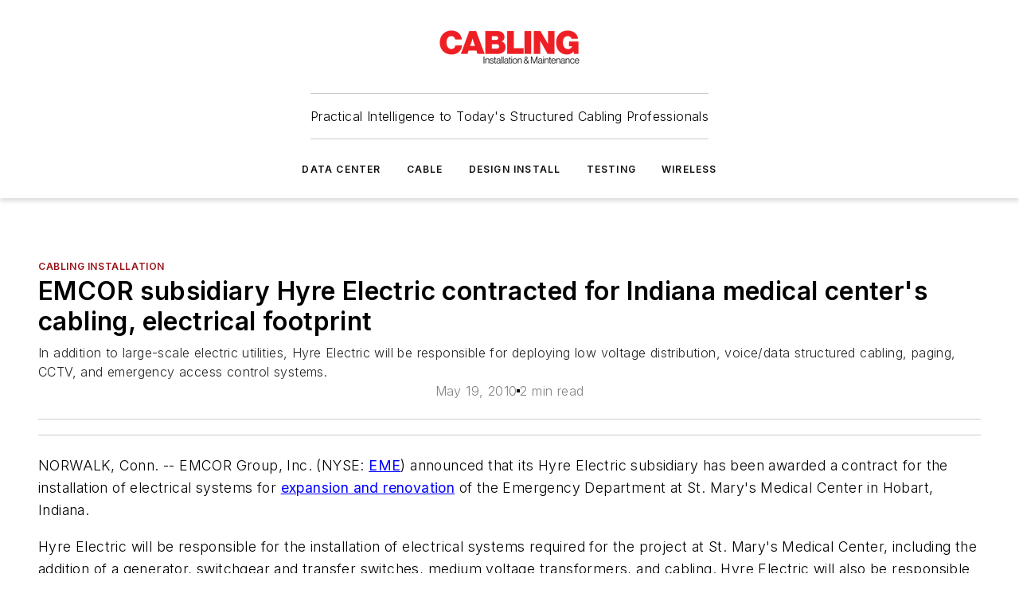

--- FILE ---
content_type: text/html;charset=utf-8
request_url: https://www.cablinginstall.com/design-install/cabling-installation/article/16480800/emcor-subsidiary-hyre-electric-contracted-for-indiana-medical-centers-cabling-electrical-footprint
body_size: 60742
content:
<!DOCTYPE html><html  lang="en"><head><meta charset="utf-8"><meta name="viewport" content="width=device-width, initial-scale=1, shrink-to-fit=no"><script type="text/javascript" src="/ruxitagentjs_ICA7NVfqrux_10329260115094557.js" data-dtconfig="rid=RID_-1599691353|rpid=280674575|domain=cablinginstall.com|reportUrl=/rb_bf25051xng|app=ea7c4b59f27d43eb|cuc=ll64881i|owasp=1|mel=100000|expw=1|featureHash=ICA7NVfqrux|dpvc=1|lastModification=1769448034484|tp=500,50,0|rdnt=1|uxrgce=1|srbbv=2|agentUri=/ruxitagentjs_ICA7NVfqrux_10329260115094557.js"></script><script type="importmap">{"imports":{"#entry":"/_nuxt/CaHEyuQ-.js"}}</script><title>EMCOR subsidiary Hyre Electric contracted for Indiana medical center&#x27;s cabling, electrical footprint | Cabling Installation &amp; Maintenance</title><link href="https://fonts.gstatic.com" rel="preconnect"><link href="https://cdn.cookielaw.org" rel="preconnect"><link href="https://aerilon.graphql.aspire-ebm.com" rel="preconnect"><style type="text/css">
            :root {
              --spacing-unit: 6px;
--spacing: 48px;
--color-line: #CDCDCD;
--color-primary-main: #971217;
--color-primary-container: #d8d8d8;
--color-on-primary-container: #760e12;
--color-secondary-main: #404040;
--color-secondary-container: #f5f5f5;
--color-on-secondary-container: #6b0c0f;
--color-black: #0d0d0d;
--color-white: #ffffff;
--color-grey: #b2c3ce;
--color-light-grey: #e0e0e0;
--primary-font-family: Inter;
--site-max-width: 1300px;
            }
          </style><style>@media (max-width:760px){.mobile-hidden{display:none!important}}.admin-layout a{color:#3867a6}.admin-layout .vs__dropdown-toggle{background:#fff;border:1px solid #9da4b0}.ebm-layout{overflow-anchor:none;width:100%}</style><style>@media (max-width:760px){.mobile-hidden[data-v-38cf8690]{display:none!important}}.admin-layout a[data-v-38cf8690]{color:#3867a6}.admin-layout .vs__dropdown-toggle[data-v-38cf8690]{background:#fff;border:1px solid #9da4b0}.ebm-page[data-v-38cf8690]{display:flex;flex-direction:column;font-family:Arial}.ebm-page .hasToolbar[data-v-38cf8690]{max-width:calc(100% - 49px)}.ebm-page__layout[data-v-38cf8690]{z-index:2}.ebm-page__layout[data-v-38cf8690],.ebm-page__page[data-v-38cf8690]{flex:1;pointer-events:none;position:relative}.ebm-page__page[data-v-38cf8690]{display:flex;flex-direction:column;z-index:1}.ebm-page__main[data-v-38cf8690]{flex:1;margin:auto;width:100%}.ebm-page__content[data-v-38cf8690]{padding:0;pointer-events:all}@media (min-width:600px){.ebm-page__content[data-v-38cf8690]{padding:"0 10px"}}.ebm-page__reskin-background[data-v-38cf8690]{background-position:top;background-repeat:no-repeat;background-size:cover;height:100%;left:0;overflow:hidden;position:fixed;top:0;width:100%;z-index:0}.ebm-page__reskin-ad[data-v-38cf8690]{padding:1.5rem 0;position:relative;text-align:center;z-index:1}.ebm-page__siteskin-ad[data-v-38cf8690]{margin-top:24px;pointer-events:all;position:fixed;transition:all 125ms;z-index:100}.ebm-page__siteskin-ad__left[data-v-38cf8690]{right:50%}@media (max-width:1636px){.ebm-page__siteskin-ad__left[data-v-38cf8690]{display:none}}.ebm-page__siteskin-ad__right[data-v-38cf8690]{left:50%}@media (max-width:1636px){.ebm-page__siteskin-ad__right[data-v-38cf8690]{display:none}}.ebm-page .ebm-page__primary[data-v-38cf8690]{margin-top:0}.ebm-page .page-content-wrapper[data-v-38cf8690]{margin:auto;width:100%}.ebm-page .load-more[data-v-38cf8690]{padding:10px 0;pointer-events:all;text-align:center;width:100%}.ebm-page .load-more[data-v-38cf8690]>*{margin:auto;padding:0 5px}.ebm-page .load-more .label[data-v-38cf8690]{display:flex;flex-direction:row}.ebm-page .load-more .label[data-v-38cf8690]>*{margin:0 5px}.ebm-page .footer[data-v-38cf8690]{position:relative}.ebm-page .ebm-page__primary[data-v-38cf8690]{margin-top:calc(var(--spacing)/2)}.ebm-page .ebm-page__content[data-v-38cf8690]{display:flex;flex-direction:column;gap:var(--spacing);margin:0!important}.ebm-page .ebm-page__content[data-v-38cf8690]>*{position:relative}.ebm-page .ebm-page__content[data-v-38cf8690]>:after{background-color:var(--color-line);bottom:auto;bottom:calc(var(--spacing)*-.5*1);content:"";height:1px;left:0;position:absolute;right:0}.ebm-page .ebm-page__content[data-v-38cf8690]>:last-child:after{display:none}.ebm-page .page-content-wrapper[data-v-38cf8690]{display:flex;flex-direction:column;gap:var(--spacing);max-width:var(--site-max-width);padding:0 calc(var(--spacing)/2)}@media (min-width:800px){.ebm-page .page-content-wrapper[data-v-38cf8690]{padding:0 var(--spacing)}}.ebm-page .page-content-wrapper[data-v-38cf8690]>*{position:relative}.ebm-page .page-content-wrapper[data-v-38cf8690]>:after{background-color:var(--color-line);bottom:auto;bottom:calc(var(--spacing)*-.5*1);content:"";height:1px;left:0;position:absolute;right:0}.ebm-page .page-content-wrapper[data-v-38cf8690]>:last-child:after{display:none}.ebm-page .load-more[data-v-38cf8690]{padding:0}.ebm-page .secondary-pages .page-content-wrapper[data-v-38cf8690],.ebm-page.full-width .page-content-wrapper[data-v-38cf8690]{max-width:100%!important;padding:0!important}.ebm-page .secondary-pages .ebm-page__primary[data-v-38cf8690],.ebm-page.full-width .ebm-page__primary[data-v-38cf8690]{margin-top:0!important}@media print{.ebm-page__page[data-v-38cf8690]{display:block}}</style><style>@media (max-width:760px){.mobile-hidden[data-v-06639cce]{display:none!important}}.admin-layout a[data-v-06639cce]{color:#3867a6}.admin-layout .vs__dropdown-toggle[data-v-06639cce]{background:#fff;border:1px solid #9da4b0}#header-leaderboard-ad[data-v-06639cce]{align-items:center;display:flex;justify-content:center;padding:1rem}</style><style>html{scroll-padding-top:calc(var(--header-height) + 16px)}</style><style>@media (max-width:760px){.mobile-hidden[data-v-58298b0f]{display:none!important}}.admin-layout a[data-v-58298b0f]{color:#3867a6}.admin-layout .vs__dropdown-toggle[data-v-58298b0f]{background:#fff;border:1px solid #9da4b0}header[data-v-58298b0f]{bottom:0;margin:auto;position:sticky;top:0;transition:top .5s cubic-bezier(.645,.045,.355,1);z-index:50}header .reskin-ad[data-v-58298b0f]{padding:1.5rem 0;text-align:center}.navbar[data-v-58298b0f]{background-color:#fff;box-shadow:0 3px 6px #00000029;left:0;opacity:1;padding-bottom:2rem;padding-top:2rem;right:0}.navbar .content[data-v-58298b0f]{margin:auto;max-width:var(--site-max-width);padding:0 calc(var(--spacing)/2)}@media (min-width:800px){.navbar .content[data-v-58298b0f]{padding:0 var(--spacing)}}.top-navbar[data-v-58298b0f]{align-items:center;display:flex;justify-content:space-between}@media (max-width:900px){.logo[data-v-58298b0f]{flex-grow:1}.logo img[data-v-58298b0f]{max-width:180px}}@media (max-width:450px){.logo img[data-v-58298b0f]{max-width:140px}}@media (max-width:370px){.logo img[data-v-58298b0f]{max-width:120px}}@media (max-width:350px){.logo img[data-v-58298b0f]{max-width:100px}}.bottom-navbar[data-v-58298b0f]{max-height:100px;overflow:visible;transition:all .15s cubic-bezier(.86,0,.07,1)}.bottom-navbar.hidden[data-v-58298b0f]{max-height:0;overflow:hidden;transform:scale(0)}.actions[data-v-58298b0f]{align-items:center;-moz-column-gap:.5rem;column-gap:.5rem;display:flex;flex-basis:0;flex-grow:1}@media (max-width:900px){.actions[data-v-58298b0f]{flex-basis:auto;flex-grow:0}}.actions.left[data-v-58298b0f]{justify-content:left}.actions.right[data-v-58298b0f]{-moz-column-gap:0;column-gap:0;justify-content:right}.actions .login-container[data-v-58298b0f]{display:flex;gap:16px}@media (max-width:900px){.actions .login-container[data-v-58298b0f]{gap:8px}}@media (max-width:450px){.actions .login-container[data-v-58298b0f]{gap:4px}}@media (max-width:900px){.search-icon[data-v-58298b0f]{display:none}}.cta[data-v-58298b0f]{border-bottom:1px solid var(--color-line);border-top:1px solid var(--color-line);margin:1.5rem auto auto;width:-moz-fit-content;width:fit-content}@media (max-width:900px){.cta[data-v-58298b0f]{display:none}}.sub-menu[data-v-58298b0f]{align-items:center;display:flex;justify-content:center;list-style:none;margin-top:1.5rem;padding:0;white-space:nowrap}@media (max-width:1000px){.sub-menu[data-v-58298b0f]{display:none}}.sub-menu-item[data-v-58298b0f]{margin-left:1rem;margin-right:1rem}.menu-item[data-v-58298b0f],.sub-menu-link[data-v-58298b0f]{color:var(--color-black);font-size:.75rem;font-weight:600;letter-spacing:.1em;text-transform:uppercase}.popover-menu[data-v-58298b0f]{align-items:flex-start;background-color:#fff;box-shadow:0 3px 6px #00000029;display:flex;flex-direction:column;justify-content:left;padding:1.5rem;text-align:left;width:200px}.popover-menu .menu-item[data-v-58298b0f]{align-items:center;display:flex;margin-bottom:1rem}.popover-menu .menu-item .icon[data-v-58298b0f]{margin-right:1rem}</style><style>@media (max-width:760px){.mobile-hidden{display:none!important}}.admin-layout a{color:#3867a6}.admin-layout .vs__dropdown-toggle{background:#fff;border:1px solid #9da4b0}.ebm-icon{cursor:pointer}.ebm-icon .tooltip-wrapper{display:block}.ebm-icon.disabled{cursor:not-allowed}.ebm-icon.arrowUp{margin-top:3px}.ebm-icon.arrowDown{margin-top:-5px;transform:rotate(180deg)}.ebm-icon.loading{animation-duration:2s;animation-iteration-count:infinite;animation-name:spin;animation-timing-function:linear}.ebm-icon.label{align-items:center;display:flex;flex-direction:column;font-size:.8em;justify-content:center;padding:0 5px}@keyframes spin{0%{transform:rotate(0)}to{transform:rotate(1turn)}}.ebm-icon .icon,.ebm-icon svg{display:block}</style><style>@media (max-width:760px){.mobile-hidden{display:none!important}}.admin-layout a{color:#3867a6}.admin-layout .vs__dropdown-toggle{background:#fff;border:1px solid #9da4b0}.ebm-mega-menu{background-color:var(--color-black);color:#fff;container-type:inline-size;display:none;height:100%;left:0;opacity:0;overflow:auto;position:fixed;text-align:center;top:0;transition-behavior:allow-discrete;transition-duration:.3s;transition-property:overlay display opacity;width:100%}.ebm-mega-menu.cms-user-logged-in{left:49px;width:calc(100% - 49px)}.ebm-mega-menu.open{display:block;opacity:1}@starting-style{.ebm-mega-menu.open{opacity:0}}@container (max-width: 750px){.ebm-mega-menu .mega-menu-header{display:flex}}.ebm-mega-menu .mega-menu-header .icon{margin-left:30px;margin-top:40px;width:24px}.ebm-mega-menu .mega-menu-header .logo{height:35px;max-width:100%}@container (min-width: 750px){.ebm-mega-menu .mega-menu-header .logo{height:50px;margin-bottom:30px}}@container (max-width: 750px){.ebm-mega-menu .mega-menu-header .logo{margin-top:20px}.ebm-mega-menu .mega-menu-header .logo img{height:auto;margin-left:5px;max-width:140px}}.ebm-mega-menu .mega-menu-container{margin:auto}@container (min-width: 750px){.ebm-mega-menu .mega-menu-container{max-width:850px;width:100%}}.ebm-mega-menu .mega-menu-container .search-field{padding-bottom:50px}@container (max-width: 900px){.ebm-mega-menu .mega-menu-container .search-field{margin-left:calc(var(--spacing)/2);margin-right:calc(var(--spacing)/2)}}.ebm-mega-menu .mega-menu-container .nav-links{display:grid;gap:calc(var(--spacing)/2);grid-template-columns:1fr;position:relative}.ebm-mega-menu .mega-menu-container .nav-links:after{background-color:var(--color-line);bottom:auto;bottom:calc(var(--spacing)*-.5*1);content:"";height:1px;left:0;position:absolute;right:0}.ebm-mega-menu .mega-menu-container .nav-links:last-child:after{display:none}@container (max-width: 900px){.ebm-mega-menu .mega-menu-container .nav-links{margin-left:calc(var(--spacing)/2);margin-right:calc(var(--spacing)/2)}}@container (min-width: 750px){.ebm-mega-menu .mega-menu-container .nav-links{gap:calc(var(--spacing)*2);grid-template-columns:1fr 1fr 1fr;padding-bottom:var(--spacing)}}.ebm-mega-menu .mega-menu-container .nav-links .section{display:flex;flex-direction:column;font-weight:400;list-style:none;text-align:center}@container (max-width: 750px){.ebm-mega-menu .mega-menu-container .nav-links .section{gap:5px;padding-top:30px;position:relative}.ebm-mega-menu .mega-menu-container .nav-links .section:after{background-color:var(--color-line);bottom:auto;bottom:calc(var(--spacing)*-.5*1);content:"";height:1px;left:0;position:absolute;right:0}.ebm-mega-menu .mega-menu-container .nav-links .section:last-child:after{display:none}.ebm-mega-menu .mega-menu-container .nav-links .section:first-child{padding-top:15px}}@container (min-width: 750px){.ebm-mega-menu .mega-menu-container .nav-links .section{border-bottom:none;font-size:1.25rem;gap:16px;position:relative;text-align:left}.ebm-mega-menu .mega-menu-container .nav-links .section:after{background-color:var(--color-line);bottom:0;content:"";height:100%;left:auto;position:absolute;right:calc(var(--spacing)*-.5*2);top:0;width:1px}.ebm-mega-menu .mega-menu-container .nav-links .section:last-child:after{display:none}}.ebm-mega-menu .mega-menu-container .nav-links .section a{color:#fff}.ebm-mega-menu .mega-menu-container .nav-links .section .title{font-size:.75rem;font-weight:400;text-transform:uppercase}.ebm-mega-menu .mega-menu-container .affiliate-links{display:flex;justify-content:center;margin-top:var(--spacing);padding:calc(var(--spacing)*.5);position:relative}.ebm-mega-menu .mega-menu-container .affiliate-links:after{background-color:var(--color-line);bottom:auto;bottom:calc(var(--spacing)*-.5*1);content:"";height:1px;left:0;position:absolute;right:0}.ebm-mega-menu .mega-menu-container .affiliate-links:last-child:after{display:none}.ebm-mega-menu .mega-menu-container .affiliate-links .ebm-affiliated-brands-direction{flex-direction:column;gap:calc(var(--spacing)*.5)}.ebm-mega-menu .mega-menu-container .social-links{align-items:center;display:flex;flex-direction:column;font-size:.75rem;justify-content:center;margin-top:var(--spacing);padding:calc(var(--spacing)*.5);text-transform:uppercase}.ebm-mega-menu .mega-menu-container .social-links .socials{gap:16px;margin:16px 16px 24px}</style><style>@media (max-width:760px){.mobile-hidden{display:none!important}}.admin-layout a{color:#3867a6}.admin-layout .vs__dropdown-toggle{background:#fff;border:1px solid #9da4b0}.ebm-search-field{container-type:inline-size;position:relative}.ebm-search-field .input{padding:10px 0;position:relative;width:100%}.ebm-search-field .input .icon{bottom:0;height:24px;margin:auto;position:absolute;right:.5rem;top:0}.ebm-search-field .input .clear-icon{bottom:0;height:24px;margin:auto;position:absolute;right:2.5rem;top:0}.ebm-search-field .input input{background-color:var(--c4e26338);border:1px solid var(--7798abdd);border-radius:5px;color:var(--0c12ecfc);font-size:1em;padding:1rem 8px 1rem 20px;width:100%}.ebm-search-field .sponsor-container{align-items:center;display:flex;font-size:.5rem;gap:5px;height:24px;margin:auto;position:absolute;right:10%;top:20%}@container (max-width: 750px){.ebm-search-field .sponsor-container{justify-content:flex-end;padding:10px 15px 0 0;position:static}}.ebm-search-field input[type=search]::-webkit-search-cancel-button,.ebm-search-field input[type=search]::-webkit-search-decoration{-webkit-appearance:none;appearance:none}</style><style>@media (max-width:760px){.mobile-hidden[data-v-3823c912]{display:none!important}}.admin-layout a[data-v-3823c912]{color:#3867a6}.admin-layout .vs__dropdown-toggle[data-v-3823c912]{background:#fff;border:1px solid #9da4b0}.ebm-affiliated-brands[data-v-3823c912]{display:flex;flex-direction:row;font-size:.75rem}.ebm-affiliated-brands__label[data-v-3823c912]{display:block;padding:0 calc(var(--spacing)/2)}.ebm-affiliated-brands__links[data-v-3823c912]{display:flex;flex-direction:row;flex-wrap:wrap;justify-content:center}.ebm-affiliated-brands__links>div[data-v-3823c912]{padding:0 calc(var(--spacing)/4)}.ebm-affiliated-brands__links>div a[data-v-3823c912]{color:var(--link-color);font-weight:600}</style><style>@media (max-width:760px){.mobile-hidden[data-v-8e92f456]{display:none!important}}.admin-layout a[data-v-8e92f456]{color:#3867a6}.admin-layout .vs__dropdown-toggle[data-v-8e92f456]{background:#fff;border:1px solid #9da4b0}.ebm-socials[data-v-8e92f456]{display:flex;flex-wrap:wrap}.ebm-socials__icon[data-v-8e92f456]{cursor:pointer;margin-right:7px;text-decoration:none}.ebm-socials .text[data-v-8e92f456]{height:0;overflow:hidden;text-indent:-9999px}</style><style>@media (max-width:760px){.mobile-hidden{display:none!important}}.admin-layout a{color:#3867a6}.admin-layout .vs__dropdown-toggle{background:#fff;border:1px solid #9da4b0}.ebm-ad-target__outer{display:flex;height:auto;justify-content:center;max-width:100%;width:100%}.ebm-ad-target__inner{align-items:center;display:flex}.ebm-ad-target img{max-width:100%}.ebm-ad-target iframe{box-shadow:0 .125rem .25rem #00000013}</style><style>@media (max-width:760px){.mobile-hidden[data-v-4c12f864]{display:none!important}}.admin-layout a[data-v-4c12f864]{color:#3867a6}.admin-layout .vs__dropdown-toggle[data-v-4c12f864]{background:#fff;border:1px solid #9da4b0}#sticky-bottom-ad[data-v-4c12f864]{align-items:center;background:#000000bf;display:flex;justify-content:center;left:0;padding:8px;position:fixed;right:0;z-index:999}#sticky-bottom-ad .close-button[data-v-4c12f864]{background:none;border:0;color:#fff;cursor:pointer;font-weight:900;margin:8px;position:absolute;right:0;top:0}.slide-up-enter[data-v-4c12f864],.slide-up-leave-to[data-v-4c12f864]{opacity:0;transform:translateY(200px)}.slide-up-enter-active[data-v-4c12f864]{transition:all .25s ease-out}.slide-up-leave-active[data-v-4c12f864]{transition:all .25s ease-in}</style><style>@media (max-width:760px){.mobile-hidden[data-v-0622f0e1]{display:none!important}}.admin-layout a[data-v-0622f0e1]{color:#3867a6}.admin-layout .vs__dropdown-toggle[data-v-0622f0e1]{background:#fff;border:1px solid #9da4b0}.grid[data-v-0622f0e1]{container-type:inline-size;margin:auto}.grid .grid-row[data-v-0622f0e1]{position:relative}.grid .grid-row[data-v-0622f0e1]:after{background-color:var(--color-line);bottom:auto;bottom:calc(var(--spacing)*-.5*1);content:"";height:1px;left:0;position:absolute;right:0}.grid .grid-row.hide-bottom-border[data-v-0622f0e1]:after,.grid .grid-row[data-v-0622f0e1]:last-child:after{display:none}@container (width >= 750px){.grid .grid-row.mobile-only[data-v-0622f0e1]{display:none}}@container (width < 750px){.grid .grid-row.exclude-mobile[data-v-0622f0e1]{display:none}}</style><style>@media (max-width:760px){.mobile-hidden[data-v-840eddae]{display:none!important}}.admin-layout a[data-v-840eddae]{color:#3867a6}.admin-layout .vs__dropdown-toggle[data-v-840eddae]{background:#fff;border:1px solid #9da4b0}.web-row[data-v-840eddae]{container-type:inline-size}.web-row .row[data-v-840eddae]{--col-size:calc(50% - var(--spacing)*1/2);display:grid;padding-bottom:0ver;padding-top:0;width:100%}@media (min-width:750px){.web-row .row[data-v-840eddae]{padding-left:0;padding-right:0}}@media (min-width:500px){.web-row .row.restricted[data-v-840eddae]{margin:auto;max-width:66%}}.web-row .row .column-wrapper[data-v-840eddae]{display:flex;order:0;width:100%}.web-row .row.largest_first.layout1_2 .column-wrapper[data-v-840eddae]:nth-child(2),.web-row .row.largest_first.layout1_2_1 .column-wrapper[data-v-840eddae]:nth-child(2),.web-row .row.largest_first.layout1_3 .column-wrapper[data-v-840eddae]:nth-child(2){order:-1}@container (min-width: 750px){.web-row .row.layout1_1[data-v-840eddae]{display:grid;grid-template-columns:minmax(0,1fr) minmax(0,1fr)}.web-row .row.layout1_1 .column-wrapper[data-v-840eddae]{position:relative}.web-row .row.layout1_1 .column-wrapper[data-v-840eddae]:after{background-color:var(--color-line);bottom:0;content:"";height:100%;left:auto;position:absolute;right:calc(var(--spacing)*-.5*1);top:0;width:1px}.web-row .row.layout1_1 .column-wrapper[data-v-840eddae]:last-child:after{display:none}.web-row .row.layout1_2[data-v-840eddae]{display:grid;grid-template-columns:minmax(0,var(--col-size)) minmax(0,var(--col-size))}.web-row .row.layout1_2 .column-wrapper[data-v-840eddae]{position:relative}.web-row .row.layout1_2 .column-wrapper[data-v-840eddae]:after{background-color:var(--color-line);bottom:0;content:"";height:100%;left:auto;position:absolute;right:calc(var(--spacing)*-.5*1);top:0;width:1px}.web-row .row.layout1_2 .column-wrapper[data-v-840eddae]:last-child:after{display:none}.web-row .row.layout1_2 .column-wrapper[data-v-840eddae]:nth-child(2){order:0!important}}@container (min-width: 1050px){.web-row .row.layout1_2[data-v-840eddae]{--col-size:calc(33.33333% - var(--spacing)*2/3);grid-template-columns:var(--col-size) calc(var(--col-size)*2 + var(--spacing))}}@container (min-width: 750px){.web-row .row.layout2_1[data-v-840eddae]{display:grid;grid-template-columns:minmax(0,var(--col-size)) minmax(0,var(--col-size))}.web-row .row.layout2_1 .column-wrapper[data-v-840eddae]{position:relative}.web-row .row.layout2_1 .column-wrapper[data-v-840eddae]:after{background-color:var(--color-line);bottom:0;content:"";height:100%;left:auto;position:absolute;right:calc(var(--spacing)*-.5*1);top:0;width:1px}.web-row .row.layout2_1 .column-wrapper[data-v-840eddae]:last-child:after{display:none}}@container (min-width: 1050px){.web-row .row.layout2_1[data-v-840eddae]{--col-size:calc(33.33333% - var(--spacing)*2/3);grid-template-columns:calc(var(--col-size)*2 + var(--spacing)) var(--col-size)}}@container (min-width: 1100px){.web-row .row.layout1_1_1[data-v-840eddae]{--col-size:calc(33.33333% - var(--spacing)*2/3);display:grid;grid-template-columns:minmax(0,var(--col-size)) minmax(0,var(--col-size)) minmax(0,var(--col-size))}.web-row .row.layout1_1_1 .column-wrapper[data-v-840eddae]{position:relative}.web-row .row.layout1_1_1 .column-wrapper[data-v-840eddae]:after{background-color:var(--color-line);bottom:0;content:"";height:100%;left:auto;position:absolute;right:calc(var(--spacing)*-.5*1);top:0;width:1px}.web-row .row.layout1_1_1 .column-wrapper[data-v-840eddae]:last-child:after{display:none}}</style><style>@media (max-width:760px){.mobile-hidden{display:none!important}}.admin-layout a{color:#3867a6}.admin-layout .vs__dropdown-toggle{background:#fff;border:1px solid #9da4b0}.web-grid-title{align-items:center;container-type:inline-size;font-family:var(--primary-font-family);margin-bottom:calc(var(--spacing)/2);max-width:100%;width:100%}.web-grid-title .title{display:flex;flex:1 0 auto;font-size:1.9rem;font-weight:600;gap:var(--spacing-unit);letter-spacing:-.01em;line-height:40px;max-width:100%;overflow:hidden;text-overflow:ellipsis}.web-grid-title .title .grid-title-image-icon{height:23px;margin-top:8px}.web-grid-title.has-link .title{max-width:calc(100% - 100px)}.web-grid-title .divider{background-color:var(--color-line);height:1px;width:100%}.web-grid-title .view-more{color:var(--color-primary-main);cursor:primary;flex:0 1 auto;font-size:.75rem;font-weight:600;letter-spacing:.05em;line-height:18px;text-transform:uppercase;white-space:nowrap}@container (max-width: 500px){.web-grid-title .view-more{display:none}}.web-grid-title.primary{display:flex;gap:5px}.web-grid-title.primary .topbar,.web-grid-title.secondary .divider,.web-grid-title.secondary .view-more{display:none}.web-grid-title.secondary .topbar{background-color:var(--color-primary-main);height:8px;margin-bottom:calc(var(--spacing)/3);width:80px}</style><style>@media (max-width:760px){.mobile-hidden[data-v-2e2a3563]{display:none!important}}.admin-layout a[data-v-2e2a3563]{color:#3867a6}.admin-layout .vs__dropdown-toggle[data-v-2e2a3563]{background:#fff;border:1px solid #9da4b0}.column[data-v-2e2a3563]{align-items:stretch;display:flex;flex-wrap:wrap;height:100%;position:relative}.column[data-v-2e2a3563],.column .standard-blocks[data-v-2e2a3563],.column .sticky-blocks[data-v-2e2a3563]{width:100%}.column.block-align-center[data-v-2e2a3563]{align-items:center;justify-content:center}.column.block-align-top[data-v-2e2a3563]{align-items:top;flex-direction:column}.column.block-align-sticky[data-v-2e2a3563]{align-items:start;display:block;justify-content:center}.column.block-align-equalize[data-v-2e2a3563]{align-items:stretch}.column .sticky-blocks.has-standard[data-v-2e2a3563]{margin-top:var(--spacing)}.column .block-wrapper[data-v-2e2a3563]{max-width:100%;position:relative}.column .block-wrapper[data-v-2e2a3563]:after{background-color:var(--color-line);bottom:auto;bottom:calc(var(--spacing)*-.5*1);content:"";height:1px;left:0;position:absolute;right:0}.column .block-wrapper.hide-bottom-border[data-v-2e2a3563]:after,.column .block-wrapper[data-v-2e2a3563]:last-child:after,.column .standard-blocks:not(.has-sticky) .block-wrapper[data-v-2e2a3563]:last-child:after,.column .sticky-blocks .block-wrapper[data-v-2e2a3563]:last-child:after{display:none}@media print{.column[data-v-2e2a3563]{height:auto}}</style><style>@media (max-width:760px){.mobile-hidden[data-v-a4efc542]{display:none!important}}.admin-layout a[data-v-a4efc542]{color:#3867a6}.admin-layout .vs__dropdown-toggle[data-v-a4efc542]{background:#fff;border:1px solid #9da4b0}.block[data-v-a4efc542]{display:flex;flex-direction:column;overflow:visible;width:100%}.block .block-title[data-v-a4efc542]{margin-bottom:calc(var(--spacing)/2)}.block .above-cta[data-v-a4efc542]{height:100%}.block .title[data-v-a4efc542]{font-size:1rem;line-height:1rem;text-transform:uppercase}.block .title a[data-v-a4efc542]{color:inherit;text-decoration:none}.block .title a[data-v-a4efc542]:hover{text-decoration:underline}.block .title template[data-v-a4efc542]{display:inline-block}.block .content[data-v-a4efc542]{display:flex;width:100%}.block .cta[data-v-a4efc542]{align-items:center;display:flex;flex-direction:column;font-size:1rem;gap:calc(var(--spacing)/2);justify-content:space-between}@container (width > 500px){.block .cta[data-v-a4efc542]{flex-direction:row}}</style><style>@media (max-width:760px){.mobile-hidden[data-v-3dec0756]{display:none!important}}.admin-layout a[data-v-3dec0756]{color:#3867a6}.admin-layout .vs__dropdown-toggle[data-v-3dec0756]{background:#fff;border:1px solid #9da4b0}.ebm-button-wrapper[data-v-3dec0756]{display:inline-block}.ebm-button-wrapper .ebm-button[data-v-3dec0756]{border:1px solid;border-radius:.1rem;cursor:pointer;display:block;font-weight:600;outline:none;text-transform:uppercase;width:100%}.ebm-button-wrapper .ebm-button .content[data-v-3dec0756]{align-items:center;display:flex;gap:var(--spacing-unit);justify-content:center}.ebm-button-wrapper .ebm-button .content.icon-right[data-v-3dec0756]{flex-direction:row-reverse}.ebm-button-wrapper .ebm-button[data-v-3dec0756]:focus,.ebm-button-wrapper .ebm-button[data-v-3dec0756]:hover{box-shadow:0 0 .1rem #3e5d8580;filter:contrast(125%)}.ebm-button-wrapper .ebm-button[data-v-3dec0756]:active{box-shadow:0 0 .3rem #1c417280}.ebm-button-wrapper .ebm-button[data-v-3dec0756]:active:after{height:200px;width:200px}.ebm-button-wrapper .ebm-button--small[data-v-3dec0756]{font-size:.75rem;padding:.2rem .4rem}.ebm-button-wrapper .ebm-button--medium[data-v-3dec0756]{font-size:.75rem;padding:.3rem .6rem}.ebm-button-wrapper .ebm-button--large[data-v-3dec0756]{font-size:.75rem;line-height:1.25rem;padding:.5rem 1rem}@media (max-width:450px){.ebm-button-wrapper .ebm-button--large[data-v-3dec0756]{padding:.5rem}}.ebm-button-wrapper .ebm-button--fullWidth[data-v-3dec0756]{font-size:1.15rem;margin:0 auto;padding:.5rem 1rem;width:100%}.ebm-button-wrapper.primary .ebm-button[data-v-3dec0756],.ebm-button-wrapper.solid .ebm-button[data-v-3dec0756]{background-color:var(--button-accent-color);border-color:var(--button-accent-color);color:var(--button-text-color)}.ebm-button-wrapper.primary .ebm-button[data-v-3dec0756]:hover,.ebm-button-wrapper.solid .ebm-button[data-v-3dec0756]:hover{text-decoration:underline}.ebm-button-wrapper.hollow .ebm-button[data-v-3dec0756]{background-color:transparent;background-color:#fff;border:1px solid var(--button-accent-color);color:var(--button-accent-color)}.ebm-button-wrapper.hollow .ebm-button[data-v-3dec0756]:hover{text-decoration:underline}.ebm-button-wrapper.borderless .ebm-button[data-v-3dec0756]{background-color:transparent;border-color:transparent;color:var(--button-accent-color)}.ebm-button-wrapper.borderless .ebm-button[data-v-3dec0756]:hover{background-color:var(--button-accent-color);color:#fff;text-decoration:underline}.ebm-button-wrapper .ebm-button[data-v-3dec0756]{transition:all .15s ease-in-out}</style><style>@media (max-width:760px){.mobile-hidden{display:none!important}}.admin-layout a{color:#3867a6}.admin-layout .vs__dropdown-toggle{background:#fff;border:1px solid #9da4b0}.web-footer-new{display:flex;font-size:1rem;font-weight:400;justify-content:center;padding-bottom:calc(var(--spacing)/2);pointer-events:all;width:100%}.web-footer-new a{color:var(--link-color)}.web-footer-new .container{display:flex;justify-content:center;width:100%}.web-footer-new .container .container-wrapper{display:flex;flex-direction:column;gap:var(--spacing);width:100%}@media (min-width:800px){.web-footer-new .container{flex-direction:row}}.web-footer-new .container .row{position:relative;width:100%}.web-footer-new .container .row:after{background-color:var(--color-line);bottom:auto;bottom:calc(var(--spacing)*-.5*1);content:"";height:1px;left:0;position:absolute;right:0}.web-footer-new .container .row:last-child:after{display:none}.web-footer-new .container .row.full-width{justify-items:center}.web-footer-new .container .column-wrapper{display:grid;gap:var(--spacing);grid-template-columns:1fr}.web-footer-new .container .column-wrapper.full-width{max-width:var(--site-max-width)!important;padding:0 calc(var(--spacing)*1.5);width:100%}.web-footer-new .container .column-wrapper .col{align-items:center;display:flex;flex-direction:column;gap:calc(var(--spacing)/4);justify-content:center;margin:0 auto;max-width:80%;position:relative;text-align:center}.web-footer-new .container .column-wrapper .col:after{background-color:var(--color-line);bottom:auto;bottom:calc(var(--spacing)*-.5*1);content:"";height:1px;left:0;position:absolute;right:0}.web-footer-new .container .column-wrapper .col:last-child:after{display:none}.web-footer-new .container .column-wrapper .col.valign-middle{align-self:center}@media (min-width:800px){.web-footer-new .container .column-wrapper{align-items:start;gap:var(--spacing)}.web-footer-new .container .column-wrapper.cols1_1_1{grid-template-columns:1fr 1fr 1fr}.web-footer-new .container .column-wrapper.cols1_1{grid-template-columns:1fr 1fr}.web-footer-new .container .column-wrapper .col{align-items:start;max-width:100%;position:relative;text-align:left}.web-footer-new .container .column-wrapper .col:after{background-color:var(--color-line);bottom:0;content:"";height:100%;left:auto;position:absolute;right:calc(var(--spacing)*-.5*1);top:0;width:1px}.web-footer-new .container .column-wrapper .col:last-child:after{display:none}}.web-footer-new .corporatelogo{align-self:center;filter:brightness(0);height:auto;margin-right:var(--spacing-unit);width:100px}.web-footer-new .menu-copyright{align-items:center;display:flex;flex-direction:column;gap:calc(var(--spacing)/2)}.web-footer-new .menu-copyright.full-width{max-width:var(--site-max-width);padding:0 calc(var(--spacing)*1.5);width:100%}.web-footer-new .menu-copyright .links{display:flex;font-size:.75rem;gap:calc(var(--spacing)/4);list-style:none;margin:0;padding:0}.web-footer-new .menu-copyright .copyright{display:flex;flex-direction:row;flex-wrap:wrap;font-size:.8em;justify-content:center}@media (min-width:800px){.web-footer-new .menu-copyright{flex-direction:row;justify-content:space-between}}.web-footer-new .blocktitle{color:#000;font-size:1.1rem;font-weight:600;width:100%}.web-footer-new .web-affiliated-brands-direction{flex-direction:column}@media (min-width:800px){.web-footer-new .web-affiliated-brands-direction{flex-direction:row}}</style><style>@media (max-width:760px){.mobile-hidden{display:none!important}}.admin-layout a{color:#3867a6}.admin-layout .vs__dropdown-toggle{background:#fff;border:1px solid #9da4b0}.ebm-web-subscribe-wrapper{display:flex;flex-direction:column;height:100%;overflow:auto}.ebm-web-subscribe-content{height:100%;overflow:auto;padding:calc(var(--spacing)*.5) var(--spacing)}@container (max-width: 750px){.ebm-web-subscribe-content{padding-bottom:100%}}.ebm-web-subscribe-content .web-subscribe-header .web-subscribe-title{align-items:center;display:flex;gap:var(--spacing);justify-content:space-between;line-height:normal}.ebm-web-subscribe-content .web-subscribe-header .web-subscribe-title .close-button{align-items:center;cursor:pointer;display:flex;font-size:.75rem;font-weight:600;text-transform:uppercase}.ebm-web-subscribe-content .web-subscribe-header .web-subscribe-subtext{padding-bottom:var(--spacing)}.ebm-web-subscribe-content .web-subscribe-header .newsletter-items{display:grid;gap:10px;grid-template-columns:1fr 1fr}@container (max-width: 750px){.ebm-web-subscribe-content .web-subscribe-header .newsletter-items{grid-template-columns:1fr}}.ebm-web-subscribe-content .web-subscribe-header .newsletter-items .newsletter-item{border:1px solid var(--color-line);display:flex;flex-direction:row;flex-direction:column;gap:1rem;padding:1rem}.ebm-web-subscribe-content .web-subscribe-header .newsletter-items .newsletter-item .newsletter-title{display:flex;font-size:1.25rem;font-weight:600;justify-content:space-between;letter-spacing:-.01em;line-height:25px}.ebm-web-subscribe-content .web-subscribe-header .newsletter-items .newsletter-item .newsletter-description{font-size:1rem;font-weight:400;letter-spacing:.0125em;line-height:24px}.web-subscribe-footer{background-color:#fff;box-shadow:0 4px 16px #00000040;width:100%}.web-subscribe-footer .subscribe-footer-wrapper{padding:var(--spacing)!important}.web-subscribe-footer .subscribe-footer-wrapper .user-info-container{align-items:center;display:flex;justify-content:space-between;padding-bottom:calc(var(--spacing)*.5)}.web-subscribe-footer .subscribe-footer-wrapper .user-info-container .nl-user-info{align-items:center;display:flex;gap:10px}.web-subscribe-footer .subscribe-footer-wrapper .subscribe-login-container .nl-selected{font-size:1.25rem;font-weight:600;margin-bottom:10px}.web-subscribe-footer .subscribe-footer-wrapper .subscribe-login-container .form-fields-setup{display:flex;gap:calc(var(--spacing)*.125);padding-top:calc(var(--spacing)*.5)}@container (max-width: 1050px){.web-subscribe-footer .subscribe-footer-wrapper .subscribe-login-container .form-fields-setup{display:block}}.web-subscribe-footer .subscribe-footer-wrapper .subscribe-login-container .form-fields-setup .web-form-fields{z-index:100}.web-subscribe-footer .subscribe-footer-wrapper .subscribe-login-container .form-fields-setup .web-form-fields .field-label{font-size:.75rem}.web-subscribe-footer .subscribe-footer-wrapper .subscribe-login-container .form-fields-setup .form{display:flex;gap:calc(var(--spacing)*.125)}@container (max-width: 750px){.web-subscribe-footer .subscribe-footer-wrapper .subscribe-login-container .form-fields-setup .form{flex-direction:column;padding-bottom:calc(var(--spacing)*.5)}}.web-subscribe-footer .subscribe-footer-wrapper .subscribe-login-container .form-fields-setup .form .vs__dropdown-menu{max-height:8rem}@container (max-width: 750px){.web-subscribe-footer .subscribe-footer-wrapper .subscribe-login-container .form-fields-setup .form .vs__dropdown-menu{max-height:4rem}}.web-subscribe-footer .subscribe-footer-wrapper .subscribe-login-container .form-fields-setup .subscribe-button{margin-top:calc(var(--spacing)*.5);width:20%}@container (max-width: 1050px){.web-subscribe-footer .subscribe-footer-wrapper .subscribe-login-container .form-fields-setup .subscribe-button{width:100%}}.web-subscribe-footer .subscribe-footer-wrapper .subscribe-login-container .form-fields-setup .subscribe-button .ebm-button{height:3rem}.web-subscribe-footer .subscribe-footer-wrapper .subscribe-login-container .compliance-field{font-size:.75rem;line-height:18px;z-index:-1}.web-subscribe-footer .subscribe-footer-wrapper a{color:#000;text-decoration:underline}.web-subscribe-footer .subscribe-footer-wrapper .subscribe-consent{font-size:.75rem;letter-spacing:.025em;line-height:18px;padding:5px 0}.web-subscribe-footer .subscribe-footer-wrapper .account-check{padding-top:calc(var(--spacing)*.25)}</style><style>@media (max-width:760px){.mobile-hidden{display:none!important}}.admin-layout a{color:#3867a6}.admin-layout .vs__dropdown-toggle{background:#fff;border:1px solid #9da4b0}.ebm-web-pane{container-type:inline-size;height:100%;pointer-events:all;position:fixed;right:0;top:0;width:100%;z-index:100}.ebm-web-pane.hidden{pointer-events:none}.ebm-web-pane.hidden .web-pane-mask{opacity:0}.ebm-web-pane.hidden .contents{max-width:0}.ebm-web-pane .web-pane-mask{background-color:#000;display:table;height:100%;opacity:.8;padding:16px;transition:all .3s ease;width:100%}.ebm-web-pane .contents{background-color:#fff;bottom:0;max-width:1072px;position:absolute;right:0;top:0;transition:all .3s ease;width:100%}.ebm-web-pane .contents.cms-user-logged-in{width:calc(100% - 49px)}.ebm-web-pane .contents .close-icon{cursor:pointer;display:flex;justify-content:flex-end;margin:10px}</style><style>@media (max-width:760px){.mobile-hidden{display:none!important}}.admin-layout a{color:#3867a6}.admin-layout .vs__dropdown-toggle{background:#fff;border:1px solid #9da4b0}.gam-slot-builder{min-width:300px;width:100%}.gam-slot-builder iframe{max-width:100%;overflow:hidden}</style><style>@media (max-width:760px){.mobile-hidden{display:none!important}}.admin-layout a{color:#3867a6}.admin-layout .vs__dropdown-toggle{background:#fff;border:1px solid #9da4b0}.web-content-title-new{display:flex;flex-direction:column;gap:calc(var(--spacing));width:100%}.web-content-title-new>*{position:relative}.web-content-title-new>:after{background-color:var(--color-line);bottom:auto;bottom:calc(var(--spacing)*-.5*1);content:"";height:1px;left:0;position:absolute;right:0}.web-content-title-new>:last-child:after{display:none}.web-content-title-new .above-line{container-type:inline-size;display:flex;flex-direction:column;gap:calc(var(--spacing)/2)}.web-content-title-new .above-line .section-wrapper{display:flex;gap:calc(var(--spacing)/4)}.web-content-title-new .above-line .section-wrapper.center{margin-left:auto;margin-right:auto}.web-content-title-new .above-line .sponsored-label{color:var(--color-primary-main);font-size:.75rem;font-weight:600;letter-spacing:.05rem;text-transform:uppercase}.web-content-title-new .above-line .section{font-size:.75rem;font-weight:600;letter-spacing:.05em;text-transform:uppercase}.web-content-title-new .above-line .event-info{display:flex;flex-direction:column;font-size:.9rem;gap:calc(var(--spacing)/2)}.web-content-title-new .above-line .event-info .column{display:flex;flex-direction:column;font-size:.9rem;gap:calc(var(--spacing)/4);width:100%}.web-content-title-new .above-line .event-info .column .content{display:flex;gap:calc(var(--spacing)/4)}.web-content-title-new .above-line .event-info .column label{flex:0 0 80px;font-weight:600}.web-content-title-new .above-line .event-info>*{position:relative}.web-content-title-new .above-line .event-info>:after{background-color:var(--color-line);bottom:0;content:"";height:100%;left:auto;position:absolute;right:calc(var(--spacing)*-.5*1);top:0;width:1px}.web-content-title-new .above-line .event-info>:last-child:after{display:none}@container (min-width: 600px){.web-content-title-new .above-line .event-info{align-items:center;flex-direction:row;gap:calc(var(--spacing))}.web-content-title-new .above-line .event-info>*{position:relative}.web-content-title-new .above-line .event-info>:after{background-color:var(--color-line);bottom:0;content:"";height:100%;left:auto;position:absolute;right:calc(var(--spacing)*-.5*1);top:0;width:1px}.web-content-title-new .above-line .event-info>:last-child:after{display:none}.web-content-title-new .above-line .event-info .event-location{display:block}}.web-content-title-new .above-line .title-text{font-size:2rem;line-height:1.2}@container (width > 500px){.web-content-title-new .above-line .title-text{font-size:2.75rem}}.web-content-title-new .above-line .author-row{align-items:center;display:flex;flex-direction:column;gap:calc(var(--spacing)/3);justify-content:center}.web-content-title-new .above-line .author-row .all-authors{display:flex;gap:calc(var(--spacing)/3)}.web-content-title-new .above-line .author-row .date-read-time{align-items:center;display:flex;gap:calc(var(--spacing)/3)}.web-content-title-new .above-line .author-row .dot{align-items:center;grid-area:dot}.web-content-title-new .above-line .author-row .dot:after{background-color:#000;content:"";display:block;height:4px;width:4px}.web-content-title-new .above-line .author-row .dot.first{display:none}.web-content-title-new .above-line .author-row .date{grid-area:date}.web-content-title-new .above-line .author-row .read-time{grid-area:read-time}.web-content-title-new .above-line .author-row .date,.web-content-title-new .above-line .author-row .duration,.web-content-title-new .above-line .author-row .read-time{color:#000;opacity:.5}@container (width > 500px){.web-content-title-new .above-line .author-row{flex-direction:row}.web-content-title-new .above-line .author-row .dot.first{display:block}}@container (width > 700px){.web-content-title-new .above-line .author-row{justify-content:flex-start}}.web-content-title-new .above-line .teaser-text{color:#222;font-size:16px;padding-top:8px}@container (width > 500px){.web-content-title-new .above-line .teaser-text{font-size:17px}}@container (width > 700px){.web-content-title-new .above-line .teaser-text{font-size:18px}}@container (width > 1000px){.web-content-title-new .above-line .teaser-text{font-size:19px}}.web-content-title-new .above-line .podcast-series{align-items:center;color:var(--color-primary-main);display:flex;font-size:.85rem;font-weight:500;gap:6px;text-transform:uppercase}.web-content-title-new .below-line{align-items:center;display:flex;justify-content:space-between;width:100%}.web-content-title-new .below-line .print-favorite{display:flex;gap:calc(var(--spacing)/3);justify-content:flex-end}.web-content-title-new .image-wrapper{flex:1 0 auto;width:100%}.web-content-title-new .comment-count{align-items:center;cursor:pointer;display:flex;padding-left:8px}.web-content-title-new .comment-count .viafoura{align-items:center;background-color:transparent!important;display:flex;font-size:16px;font-weight:inherit;padding-left:4px}.web-content-title-new .event-location p{margin:0}.web-content-title-new .highlights h2{margin-bottom:24px}.web-content-title-new .highlights .text{font-size:18px}.web-content-title-new .highlights .text li{margin-bottom:16px}.web-content-title-new .highlights .text li:last-child{margin-bottom:0}.web-content-title-new .author-contributor,.web-content-title-new .company-link{color:#000;display:flex;flex-wrap:wrap}.web-content-title-new .author-contributor a,.web-content-title-new .company-link a{color:inherit!important;font-size:1rem;text-decoration:underline}.web-content-title-new .author-contributor .author{display:flex}.web-content-title-new.center{text-align:center}.web-content-title-new.center .breadcrumb{display:flex;justify-content:center}.web-content-title-new.center .author-row{justify-content:center}</style><style>@media (max-width:760px){.mobile-hidden[data-v-e69042fe]{display:none!important}}.admin-layout a[data-v-e69042fe]{color:#3867a6}.admin-layout .vs__dropdown-toggle[data-v-e69042fe]{background:#fff;border:1px solid #9da4b0}.ebm-share-list[data-v-e69042fe]{display:flex;gap:calc(var(--spacing)/3);list-style:none;overflow:hidden;padding:0;transition:.3s;width:100%}.ebm-share-list li[data-v-e69042fe]{margin:0;padding:0}.ebm-share-item[data-v-e69042fe]{border-radius:4px;cursor:pointer;margin:2px}</style><style>@media (max-width:760px){.mobile-hidden{display:none!important}}.admin-layout a{color:#3867a6}.admin-layout .vs__dropdown-toggle{background:#fff;border:1px solid #9da4b0}.body-block{flex:"1";max-width:100%;width:100%}.body-block .body-content{display:flex;flex-direction:column;gap:calc(var(--spacing)/2);width:100%}.body-block .gate{background:var(--color-secondary-container);border:1px solid var(--color-line);padding:calc(var(--spacing)/2)}.body-block .below-body{border-top:1px solid var(--color-line)}.body-block .below-body .contributors{display:flex;gap:4px;padding-top:calc(var(--spacing)/4)}.body-block .below-body .contributors .contributor{display:flex}.body-block .below-body .ai-attribution{font-size:14px;padding-top:calc(var(--spacing)/4)}.body-block .podcast-player{background-color:var(--color-secondary-container);border:1px solid var(--color-line);border-radius:4px;margin-left:auto!important;margin-right:auto!important;text-align:center;width:100%}.body-block .podcast-player iframe{border:0;width:100%}.body-block .podcast-player .buttons{display:flex;justify-content:center}</style><style>@media (max-width:760px){.mobile-hidden{display:none!important}}.admin-layout a{color:#3867a6}.admin-layout .vs__dropdown-toggle{background:#fff;border:1px solid #9da4b0}.web-body-blocks{--margin:calc(var(--spacing)/2);display:flex;flex-direction:column;gap:15px;max-width:100%;width:100%}.web-body-blocks a{text-decoration:underline}.web-body-blocks .block{container-type:inline-size;font-family:var(--secondary-font);max-width:100%;width:100%}.web-body-blocks .block a{color:var(--link-color)}.web-body-blocks .block .block-title{margin-bottom:calc(var(--spacing)/2)}.web-body-blocks .text{color:inherit;letter-spacing:inherit;margin:auto;max-width:100%}.web-body-blocks img{max-width:100%}.web-body-blocks .iframe{border:0;margin-left:auto!important;margin-right:auto!important;width:100%}.web-body-blocks .facebook .embed,.web-body-blocks .instagram .embed,.web-body-blocks .twitter .embed{max-width:500px}.web-body-blocks .bc-reco-wrapper{padding:calc(var(--spacing)/2)}.web-body-blocks .bc-reco-wrapper .bc-heading{border-bottom:1px solid var(--color-grey);margin-top:0;padding-bottom:calc(var(--spacing)/2);padding-top:0}.web-body-blocks .embed{margin:auto;width:100%}@container (width > 550px){.web-body-blocks .embed.above,.web-body-blocks .embed.below,.web-body-blocks .embed.center,.web-body-blocks .embed.left,.web-body-blocks .embed.right{max-width:calc(50% - var(--margin))}.web-body-blocks .embed.above.small,.web-body-blocks .embed.below.small,.web-body-blocks .embed.center.small,.web-body-blocks .embed.left.small,.web-body-blocks .embed.right.small{max-width:calc(33% - var(--margin))}.web-body-blocks .embed.above.large,.web-body-blocks .embed.below.large,.web-body-blocks .embed.center.large,.web-body-blocks .embed.left.large,.web-body-blocks .embed.right.large{max-width:calc(66% - var(--margin))}.web-body-blocks .embed.above{margin-bottom:var(--margin)}.web-body-blocks .embed.below{margin-top:var(--margin)}.web-body-blocks .embed.left{float:left;margin-right:var(--margin)}.web-body-blocks .embed.right{float:right;margin-left:var(--margin)}}.web-body-blocks .embed.center{clear:both}.web-body-blocks .embed.native{max-width:auto;width:auto}.web-body-blocks .embed.fullWidth{max-width:100%;width:100%}.web-body-blocks .video{margin-top:15px}</style><style>@media (max-width:760px){.mobile-hidden{display:none!important}}.admin-layout a{color:#3867a6}.admin-layout .vs__dropdown-toggle{background:#fff;border:1px solid #9da4b0}.web-html{letter-spacing:inherit;margin:auto;max-width:100%}.web-html .html p:first-child{margin-top:0}.web-html h1,.web-html h2,.web-html h3,.web-html h4,.web-html h5,.web-html h6{margin:revert}.web-html .embedded-image{max-width:40%;width:100%}.web-html .embedded-image img{width:100%}.web-html .left{margin:0 auto 0 0}.web-html .left-wrap{clear:both;float:left;margin:0 1rem 1rem 0}.web-html .right{margin:0 0 0 auto}.web-html .right-wrap{clear:both;float:right;margin:0 0 1rem 1rem}.web-html pre{background-color:#f5f5f5d9;font-family:Courier New,Courier,monospace;padding:4px 8px}.web-html .preview-overlay{background:linear-gradient(180deg,#fff0,#fff);height:125px;margin-bottom:-25px;margin-top:-125px;position:relative;width:100%}.web-html blockquote{background-color:#f8f9fa;border-left:8px solid #dee2e6;line-height:1.5;overflow:hidden;padding:1.5rem}.web-html .pullquote{color:#7c7b7b;float:right;font-size:1.3em;margin:6px 0 6px 12px;max-width:50%;padding:12px 0 12px 12px;position:relative;width:50%}.web-html p:last-of-type{margin-bottom:0}.web-html a{cursor:pointer}</style><style>@media (max-width:760px){.mobile-hidden{display:none!important}}.admin-layout a{color:#3867a6}.admin-layout .vs__dropdown-toggle{background:#fff;border:1px solid #9da4b0}.ebm-ad__embed{clear:both}.ebm-ad__embed>div{border-bottom:1px solid #e0e0e0!important;border-top:1px solid #e0e0e0!important;display:block!important;height:inherit!important;padding:5px 0;text-align:center;width:inherit!important;z-index:1}.ebm-ad__embed>div:before{color:#aaa;content:"ADVERTISEMENT";display:block;font:400 10px/10px Arial,Helvetica,sans-serif}.ebm-ad__embed img{max-width:100%}.ebm-ad__embed iframe{box-shadow:0 .125rem .25rem #00000013;margin:3px 0 10px}</style><style>@media (max-width:760px){.mobile-hidden{display:none!important}}.admin-layout a{color:#3867a6}.admin-layout .vs__dropdown-toggle{background:#fff;border:1px solid #9da4b0}.ebm-web-content-body-sidebars{background-color:var(--color-secondary-container)}.ebm-web-content-body-sidebars .sidebar{border:1px solid var(--color-line);line-height:1.5;padding:20px}.ebm-web-content-body-sidebars .sidebar p:first-child{margin-top:0}.ebm-web-content-body-sidebars .sidebar p:last-child{margin-bottom:0}.ebm-web-content-body-sidebars .sidebar .above{padding-bottom:10px}.ebm-web-content-body-sidebars .sidebar .below{padding-top:10px}</style><style>@media (max-width:760px){.mobile-hidden{display:none!important}}.admin-layout a{color:#3867a6}.admin-layout .vs__dropdown-toggle{background:#fff;border:1px solid #9da4b0}.ebm-web-subscribe{width:100%}.ebm-web-subscribe .web-subscribe-content{align-items:center;display:flex;justify-content:space-between}@container (max-width: 750px){.ebm-web-subscribe .web-subscribe-content{flex-direction:column;text-align:center}}.ebm-web-subscribe .web-subscribe-content .web-subscribe-header{font-size:2rem;font-weight:600;line-height:40px;padding:calc(var(--spacing)*.25);width:80%}@container (max-width: 750px){.ebm-web-subscribe .web-subscribe-content .web-subscribe-header{font-size:1.5rem;padding-top:0}}.ebm-web-subscribe .web-subscribe-content .web-subscribe-header .web-subscribe-subtext{display:flex;font-size:1rem;font-weight:400;padding-top:calc(var(--spacing)*.25)}</style><style>@media (max-width:760px){.mobile-hidden{display:none!important}}.admin-layout a{color:#3867a6}.admin-layout .vs__dropdown-toggle{background:#fff;border:1px solid #9da4b0}.blueconic-recommendations{width:100%}</style><style>@media (max-width:760px){.mobile-hidden{display:none!important}}.admin-layout a{color:#3867a6}.admin-layout .vs__dropdown-toggle{background:#fff;border:1px solid #9da4b0}.blueconic-recommendations{container-type:inline-size}.blueconic-recommendations .featured{border:1px solid var(--color-line);width:100%}.blueconic-recommendations .featured .left,.blueconic-recommendations .featured .right{flex:1 0 50%;padding:calc(var(--spacing)/2)}.blueconic-recommendations .featured .left *,.blueconic-recommendations .featured .right *{color:var(--color-black)}.blueconic-recommendations .featured .left .link:hover,.blueconic-recommendations .featured .right .link:hover{text-decoration:none}.blueconic-recommendations .featured .left{align-items:center;background-color:var(--color-primary-container);display:flex}.blueconic-recommendations .featured .left h2{font-size:1.25rem;font-weight:600}.blueconic-recommendations .featured .right{background-color:var(--color-secondary-container);display:flex;flex-direction:column;gap:calc(var(--spacing)/4)}.blueconic-recommendations .featured .right h2{font-size:1rem}.blueconic-recommendations .featured .right .link{display:flex;font-weight:400;gap:8px}@container (width > 600px){.blueconic-recommendations .featured .left h2{font-size:2rem;line-height:40px}}@container (width > 1000px){.blueconic-recommendations .featured{display:flex}}</style><style>@media (max-width:760px){.mobile-hidden{display:none!important}}.admin-layout a{color:#3867a6}.admin-layout .vs__dropdown-toggle{background:#fff;border:1px solid #9da4b0}.content-list{container-type:inline-size;width:100%}.content-list,.content-list .item-row{align-items:start;display:grid;gap:var(--spacing);grid-template-columns:minmax(0,1fr)}.content-list .item-row{position:relative}.content-list .item-row:after{background-color:var(--color-line);bottom:auto;bottom:calc(var(--spacing)*-.5*1);content:"";height:1px;left:0;position:absolute;right:0}.content-list .item-row:last-child:after{display:none}.content-list .item-row .item{height:100%;position:relative}.content-list .item-row .item:after{background-color:var(--color-line);bottom:auto;bottom:calc(var(--spacing)*-.5*1);content:"";height:1px;left:0;position:absolute;right:0}.content-list .item-row .item:last-child:after{display:none}@container (min-width: 600px){.content-list.multi-col.columns-2 .item-row{grid-template-columns:minmax(0,1fr) minmax(0,1fr)}.content-list.multi-col.columns-2 .item-row .item{position:relative}.content-list.multi-col.columns-2 .item-row .item:after{background-color:var(--color-line);bottom:0;content:"";height:100%;left:auto;position:absolute;right:calc(var(--spacing)*-.5*1);top:0;width:1px}.content-list.multi-col.columns-2 .item-row .item:last-child:after{display:none}}@container (min-width: 750px){.content-list.multi-col.columns-3 .item-row{grid-template-columns:minmax(0,1fr) minmax(0,1fr) minmax(0,1fr)}.content-list.multi-col.columns-3 .item-row .item{position:relative}.content-list.multi-col.columns-3 .item-row .item:after{background-color:var(--color-line);bottom:0;content:"";height:100%;left:auto;position:absolute;right:calc(var(--spacing)*-.5*1);top:0;width:1px}.content-list.multi-col.columns-3 .item-row .item:last-child:after{display:none}}@container (min-width: 900px){.content-list.multi-col.columns-4 .item-row{grid-template-columns:minmax(0,1fr) minmax(0,1fr) minmax(0,1fr) minmax(0,1fr)}.content-list.multi-col.columns-4 .item-row .item{position:relative}.content-list.multi-col.columns-4 .item-row .item:after{background-color:var(--color-line);bottom:0;content:"";height:100%;left:auto;position:absolute;right:calc(var(--spacing)*-.5*1);top:0;width:1px}.content-list.multi-col.columns-4 .item-row .item:last-child:after{display:none}}</style><style>@media (max-width:760px){.mobile-hidden{display:none!important}}.admin-layout a{color:#3867a6}.admin-layout .vs__dropdown-toggle{background:#fff;border:1px solid #9da4b0}.content-item-new{container-type:inline-size;overflow-x:hidden;position:relative;width:100%}.content-item-new .mask{background-color:#00000080;height:100%;left:0;opacity:0;pointer-events:none;position:absolute;top:0;transition:.3s;width:100%;z-index:1}.content-item-new .mask .controls{display:flex;gap:2px;justify-content:flex-end;padding:3px;position:absolute;width:100%}.content-item-new .mask:last-child:after{display:none}.content-item-new.center{text-align:center}.content-item-new.center .section-and-label{justify-content:center}.content-item-new:hover .mask{opacity:1;pointer-events:auto}.content-item-new .image-wrapper{flex:1 0 auto;margin-bottom:calc(var(--spacing)/3);max-width:100%;position:relative}.content-item-new .section-and-label{color:var(--color-primary-main);display:flex;gap:var(--spacing-unit)}.content-item-new .section-and-label .labels,.content-item-new .section-and-label .section-name{color:inherit;display:block;font-family:var(--primary-font-family);font-size:.75rem;font-weight:600;letter-spacing:.05em;line-height:18px;text-decoration:none;text-transform:uppercase}.content-item-new .section-and-label .labels{color:var(--color-grey)}.content-item-new .section-and-label .lock{cursor:unset}.content-item-new.image-left .image-wrapper{margin-right:calc(var(--spacing)/3)}.content-item-new.image-right .image-wrapper{margin-left:calc(var(--spacing)/3)}.content-item-new .text-box{display:flex;flex:1 1 100%;flex-direction:column;gap:calc(var(--spacing)/6)}.content-item-new .text-box .teaser-text{font-family:var(--primary-font-family);font-size:1rem;line-height:24px}@container (min-width: 750px){.content-item-new .text-box{gap:calc(var(--spacing)/3)}}.content-item-new .date-wrapper{display:flex;width:100%}.content-item-new .date{display:flex;flex:1;font-size:.75rem;font-weight:400;gap:10px;letter-spacing:.05em;line-height:150%;opacity:.5}.content-item-new .date.company-link{font-weight:600;opacity:1}.content-item-new .date.right{justify-content:flex-end}.content-item-new .date.upcoming{color:#fff;font-size:.75rem;opacity:1;padding:4px 8px;text-transform:uppercase;white-space:nowrap}.content-item-new .podcast-series{align-items:center;color:var(--color-primary-main);display:flex;font-size:.75rem;font-weight:500;gap:6px;text-transform:uppercase}.content-item-new .byline-group p{margin:0}.content-item-new .title-wrapper{color:inherit!important;text-decoration:none}.content-item-new .title-wrapper:hover{text-decoration:underline}.content-item-new .title-wrapper .title-icon-wrapper{display:flex;gap:8px}.content-item-new .title-wrapper .title-text-wrapper{container-type:inline-size;display:-webkit-box;flex:1;margin:auto;overflow:hidden;text-overflow:ellipsis;-webkit-box-orient:vertical;line-height:normal}.content-item-new .title-wrapper .title-text-wrapper.clamp-headline{-webkit-line-clamp:3}.content-item-new .title-wrapper .title-text-wrapper .lock{float:left;margin:-1px 3px -5px 0}.content-item-new.scale-small .title-wrapper .title-icon-wrapper .icon{height:18px;margin:2px 0}.content-item-new.scale-small .title-wrapper .title-text-wrapper .title-text{font-size:1.25rem}.content-item-new.scale-small.image-left .image-wrapper,.content-item-new.scale-small.image-right .image-wrapper{width:175px}.content-item-new.scale-large .title-wrapper .title-icon-wrapper .icon{height:35px;margin:8px 0}.content-item-new.scale-large .title-wrapper .title-text-wrapper .title-text{font-size:2.75rem}@container (max-width: 500px){.content-item-new.scale-large .title-wrapper .title-text-wrapper .title-text{font-size:2rem}}.content-item-new.scale-large.image-left .image-wrapper,.content-item-new.scale-large.image-right .image-wrapper{width:45%}@container (max-width: 500px){.content-item-new.scale-large.image-left,.content-item-new.scale-large.image-right{display:block!important}.content-item-new.scale-large.image-left .image-wrapper,.content-item-new.scale-large.image-right .image-wrapper{width:100%}}</style><style>@media (max-width:760px){.mobile-hidden{display:none!important}}.admin-layout a{color:#3867a6}.admin-layout .vs__dropdown-toggle{background:#fff;border:1px solid #9da4b0}.web-image{max-width:100%;width:100%}.web-image .ebm-image-wrapper{margin:0;max-width:100%;position:relative;width:100%}.web-image .ebm-image-wrapper .ebm-image{display:block;max-width:100%;width:100%}.web-image .ebm-image-wrapper .ebm-image:not(.native) img{width:100%}.web-image .ebm-image-wrapper .ebm-image img{display:block;height:auto;margin:auto;max-width:100%}.web-image .ebm-image.video-type:after{background-image:url([data-uri]);background-size:contain;content:"";filter:brightness(0) invert(1) drop-shadow(2px 2px 2px rgba(0,0,0,.5));height:50px;left:50%;opacity:.6;position:absolute;top:50%;transform:translate(-50%,-50%);width:50px}.web-image .ebm-icon-wrapper{background-color:#0000004d;border-radius:4px;z-index:3}.web-image .ebm-icon{color:inherit;margin:1px 2px}.web-image .ebm-image-caption{font-size:.85rem;line-height:1.5;margin:auto}.web-image .ebm-image-caption p:first-child{margin-top:0}.web-image .ebm-image-caption p:last-child{margin-bottom:0}</style><style>@media (max-width:760px){.mobile-hidden{display:none!important}}.admin-layout a{color:#3867a6}.admin-layout .vs__dropdown-toggle{background:#fff;border:1px solid #9da4b0}.omeda-injection-block{width:100%}.omeda-injection-block .contents>*{container-type:inline-size;display:flex;flex-direction:column;gap:var(--spacing);gap:calc(var(--spacing)/3);position:relative;text-align:center;width:100%}.omeda-injection-block .contents>:after{background-color:var(--color-line);bottom:auto;bottom:calc(var(--spacing)*-.5*1);content:"";height:1px;left:0;position:absolute;right:0}.omeda-injection-block .contents>:last-child:after{display:none}.omeda-injection-block .contents>* .subheading{color:var(--color-primary-main);font-size:.9rem;text-align:center}.omeda-injection-block .contents>* .heading{font-size:1.5rem;text-align:center}.omeda-injection-block .contents>* img{display:block;height:auto;max-width:100%!important}.omeda-injection-block .contents>* .logo{margin:auto;max-width:60%!important}.omeda-injection-block .contents>* .divider{border-bottom:1px solid var(--color-line)}.omeda-injection-block .contents>* p{margin:0;padding:0}.omeda-injection-block .contents>* .button{align-items:center;background-color:var(--color-primary-main);color:#fff;display:flex;font-size:.75rem;font-weight:500;gap:var(--spacing-unit);justify-content:center;line-height:1.25rem;margin:auto;padding:calc(var(--spacing)/6) calc(var(--spacing)/3)!important;text-align:center;text-decoration:none;width:100%}.omeda-injection-block .contents>* .button:after{content:"";display:inline-block;height:18px;margin-bottom:3px;width:18px;--svg:url("data:image/svg+xml;charset=utf-8,%3Csvg xmlns='http://www.w3.org/2000/svg' viewBox='0 0 24 24'%3E%3Cpath d='M4 11v2h12l-5.5 5.5 1.42 1.42L19.84 12l-7.92-7.92L10.5 5.5 16 11z'/%3E%3C/svg%3E");background-color:currentColor;-webkit-mask-image:var(--svg);mask-image:var(--svg);-webkit-mask-repeat:no-repeat;mask-repeat:no-repeat;-webkit-mask-size:100% 100%;mask-size:100% 100%}@container (width > 350px){.omeda-injection-block .contents .button{max-width:350px}}</style><link rel="stylesheet" href="/_nuxt/entry.DT5col0L.css" crossorigin><link rel="stylesheet" href="/_nuxt/GamAdBlock.DkGqtxNn.css" crossorigin><link rel="stylesheet" href="/_nuxt/ContentTitleBlock.6SQSxxHq.css" crossorigin><link rel="stylesheet" href="/_nuxt/WebImage.CpjUaCi4.css" crossorigin><link rel="stylesheet" href="/_nuxt/WebPodcastSeriesSubscribeButtons.CG7XPMDl.css" crossorigin><link rel="stylesheet" href="/_nuxt/WebBodyBlocks.C06ghMXm.css" crossorigin><link rel="stylesheet" href="/_nuxt/WebMarketing.BvMSoKdz.css" crossorigin><link rel="stylesheet" href="/_nuxt/WebContentItemNew.DxtyT0Bm.css" crossorigin><link rel="stylesheet" href="/_nuxt/WebBlueConicRecommendations.DaGbiDEG.css" crossorigin><style>:where(.i-fa7-brands\:x-twitter){display:inline-block;width:1em;height:1em;background-color:currentColor;-webkit-mask-image:var(--svg);mask-image:var(--svg);-webkit-mask-repeat:no-repeat;mask-repeat:no-repeat;-webkit-mask-size:100% 100%;mask-size:100% 100%;--svg:url("data:image/svg+xml,%3Csvg xmlns='http://www.w3.org/2000/svg' viewBox='0 0 640 640' width='640' height='640'%3E%3Cpath fill='black' d='M453.2 112h70.6L369.6 288.2L551 528H409L297.7 382.6L170.5 528H99.8l164.9-188.5L90.8 112h145.6l100.5 132.9zm-24.8 373.8h39.1L215.1 152h-42z'/%3E%3C/svg%3E")}:where(.i-mdi\:arrow-right){display:inline-block;width:1em;height:1em;background-color:currentColor;-webkit-mask-image:var(--svg);mask-image:var(--svg);-webkit-mask-repeat:no-repeat;mask-repeat:no-repeat;-webkit-mask-size:100% 100%;mask-size:100% 100%;--svg:url("data:image/svg+xml,%3Csvg xmlns='http://www.w3.org/2000/svg' viewBox='0 0 24 24' width='24' height='24'%3E%3Cpath fill='black' d='M4 11v2h12l-5.5 5.5l1.42 1.42L19.84 12l-7.92-7.92L10.5 5.5L16 11z'/%3E%3C/svg%3E")}:where(.i-mdi\:close){display:inline-block;width:1em;height:1em;background-color:currentColor;-webkit-mask-image:var(--svg);mask-image:var(--svg);-webkit-mask-repeat:no-repeat;mask-repeat:no-repeat;-webkit-mask-size:100% 100%;mask-size:100% 100%;--svg:url("data:image/svg+xml,%3Csvg xmlns='http://www.w3.org/2000/svg' viewBox='0 0 24 24' width='24' height='24'%3E%3Cpath fill='black' d='M19 6.41L17.59 5L12 10.59L6.41 5L5 6.41L10.59 12L5 17.59L6.41 19L12 13.41L17.59 19L19 17.59L13.41 12z'/%3E%3C/svg%3E")}:where(.i-mdi\:email-outline){display:inline-block;width:1em;height:1em;background-color:currentColor;-webkit-mask-image:var(--svg);mask-image:var(--svg);-webkit-mask-repeat:no-repeat;mask-repeat:no-repeat;-webkit-mask-size:100% 100%;mask-size:100% 100%;--svg:url("data:image/svg+xml,%3Csvg xmlns='http://www.w3.org/2000/svg' viewBox='0 0 24 24' width='24' height='24'%3E%3Cpath fill='black' d='M22 6c0-1.1-.9-2-2-2H4c-1.1 0-2 .9-2 2v12c0 1.1.9 2 2 2h16c1.1 0 2-.9 2-2zm-2 0l-8 5l-8-5zm0 12H4V8l8 5l8-5z'/%3E%3C/svg%3E")}:where(.i-mdi\:facebook){display:inline-block;width:1em;height:1em;background-color:currentColor;-webkit-mask-image:var(--svg);mask-image:var(--svg);-webkit-mask-repeat:no-repeat;mask-repeat:no-repeat;-webkit-mask-size:100% 100%;mask-size:100% 100%;--svg:url("data:image/svg+xml,%3Csvg xmlns='http://www.w3.org/2000/svg' viewBox='0 0 24 24' width='24' height='24'%3E%3Cpath fill='black' d='M12 2.04c-5.5 0-10 4.49-10 10.02c0 5 3.66 9.15 8.44 9.9v-7H7.9v-2.9h2.54V9.85c0-2.51 1.49-3.89 3.78-3.89c1.09 0 2.23.19 2.23.19v2.47h-1.26c-1.24 0-1.63.77-1.63 1.56v1.88h2.78l-.45 2.9h-2.33v7a10 10 0 0 0 8.44-9.9c0-5.53-4.5-10.02-10-10.02'/%3E%3C/svg%3E")}:where(.i-mdi\:instagram){display:inline-block;width:1em;height:1em;background-color:currentColor;-webkit-mask-image:var(--svg);mask-image:var(--svg);-webkit-mask-repeat:no-repeat;mask-repeat:no-repeat;-webkit-mask-size:100% 100%;mask-size:100% 100%;--svg:url("data:image/svg+xml,%3Csvg xmlns='http://www.w3.org/2000/svg' viewBox='0 0 24 24' width='24' height='24'%3E%3Cpath fill='black' d='M7.8 2h8.4C19.4 2 22 4.6 22 7.8v8.4a5.8 5.8 0 0 1-5.8 5.8H7.8C4.6 22 2 19.4 2 16.2V7.8A5.8 5.8 0 0 1 7.8 2m-.2 2A3.6 3.6 0 0 0 4 7.6v8.8C4 18.39 5.61 20 7.6 20h8.8a3.6 3.6 0 0 0 3.6-3.6V7.6C20 5.61 18.39 4 16.4 4zm9.65 1.5a1.25 1.25 0 0 1 1.25 1.25A1.25 1.25 0 0 1 17.25 8A1.25 1.25 0 0 1 16 6.75a1.25 1.25 0 0 1 1.25-1.25M12 7a5 5 0 0 1 5 5a5 5 0 0 1-5 5a5 5 0 0 1-5-5a5 5 0 0 1 5-5m0 2a3 3 0 0 0-3 3a3 3 0 0 0 3 3a3 3 0 0 0 3-3a3 3 0 0 0-3-3'/%3E%3C/svg%3E")}:where(.i-mdi\:linkedin){display:inline-block;width:1em;height:1em;background-color:currentColor;-webkit-mask-image:var(--svg);mask-image:var(--svg);-webkit-mask-repeat:no-repeat;mask-repeat:no-repeat;-webkit-mask-size:100% 100%;mask-size:100% 100%;--svg:url("data:image/svg+xml,%3Csvg xmlns='http://www.w3.org/2000/svg' viewBox='0 0 24 24' width='24' height='24'%3E%3Cpath fill='black' d='M19 3a2 2 0 0 1 2 2v14a2 2 0 0 1-2 2H5a2 2 0 0 1-2-2V5a2 2 0 0 1 2-2zm-.5 15.5v-5.3a3.26 3.26 0 0 0-3.26-3.26c-.85 0-1.84.52-2.32 1.3v-1.11h-2.79v8.37h2.79v-4.93c0-.77.62-1.4 1.39-1.4a1.4 1.4 0 0 1 1.4 1.4v4.93zM6.88 8.56a1.68 1.68 0 0 0 1.68-1.68c0-.93-.75-1.69-1.68-1.69a1.69 1.69 0 0 0-1.69 1.69c0 .93.76 1.68 1.69 1.68m1.39 9.94v-8.37H5.5v8.37z'/%3E%3C/svg%3E")}:where(.i-mdi\:magnify){display:inline-block;width:1em;height:1em;background-color:currentColor;-webkit-mask-image:var(--svg);mask-image:var(--svg);-webkit-mask-repeat:no-repeat;mask-repeat:no-repeat;-webkit-mask-size:100% 100%;mask-size:100% 100%;--svg:url("data:image/svg+xml,%3Csvg xmlns='http://www.w3.org/2000/svg' viewBox='0 0 24 24' width='24' height='24'%3E%3Cpath fill='black' d='M9.5 3A6.5 6.5 0 0 1 16 9.5c0 1.61-.59 3.09-1.56 4.23l.27.27h.79l5 5l-1.5 1.5l-5-5v-.79l-.27-.27A6.52 6.52 0 0 1 9.5 16A6.5 6.5 0 0 1 3 9.5A6.5 6.5 0 0 1 9.5 3m0 2C7 5 5 7 5 9.5S7 14 9.5 14S14 12 14 9.5S12 5 9.5 5'/%3E%3C/svg%3E")}:where(.i-mdi\:menu){display:inline-block;width:1em;height:1em;background-color:currentColor;-webkit-mask-image:var(--svg);mask-image:var(--svg);-webkit-mask-repeat:no-repeat;mask-repeat:no-repeat;-webkit-mask-size:100% 100%;mask-size:100% 100%;--svg:url("data:image/svg+xml,%3Csvg xmlns='http://www.w3.org/2000/svg' viewBox='0 0 24 24' width='24' height='24'%3E%3Cpath fill='black' d='M3 6h18v2H3zm0 5h18v2H3zm0 5h18v2H3z'/%3E%3C/svg%3E")}:where(.i-mdi\:printer-outline){display:inline-block;width:1em;height:1em;background-color:currentColor;-webkit-mask-image:var(--svg);mask-image:var(--svg);-webkit-mask-repeat:no-repeat;mask-repeat:no-repeat;-webkit-mask-size:100% 100%;mask-size:100% 100%;--svg:url("data:image/svg+xml,%3Csvg xmlns='http://www.w3.org/2000/svg' viewBox='0 0 24 24' width='24' height='24'%3E%3Cpath fill='black' d='M19 8c1.66 0 3 1.34 3 3v6h-4v4H6v-4H2v-6c0-1.66 1.34-3 3-3h1V3h12v5zM8 5v3h8V5zm8 14v-4H8v4zm2-4h2v-4c0-.55-.45-1-1-1H5c-.55 0-1 .45-1 1v4h2v-2h12zm1-3.5c0 .55-.45 1-1 1s-1-.45-1-1s.45-1 1-1s1 .45 1 1'/%3E%3C/svg%3E")}:where(.i-mingcute\:facebook-line){display:inline-block;width:1em;height:1em;background-color:currentColor;-webkit-mask-image:var(--svg);mask-image:var(--svg);-webkit-mask-repeat:no-repeat;mask-repeat:no-repeat;-webkit-mask-size:100% 100%;mask-size:100% 100%;--svg:url("data:image/svg+xml,%3Csvg xmlns='http://www.w3.org/2000/svg' viewBox='0 0 24 24' width='24' height='24'%3E%3Cg fill='none' fill-rule='evenodd'%3E%3Cpath d='m12.593 23.258l-.011.002l-.071.035l-.02.004l-.014-.004l-.071-.035q-.016-.005-.024.005l-.004.01l-.017.428l.005.02l.01.013l.104.074l.015.004l.012-.004l.104-.074l.012-.016l.004-.017l-.017-.427q-.004-.016-.017-.018m.265-.113l-.013.002l-.185.093l-.01.01l-.003.011l.018.43l.005.012l.008.007l.201.093q.019.005.029-.008l.004-.014l-.034-.614q-.005-.018-.02-.022m-.715.002a.02.02 0 0 0-.027.006l-.006.014l-.034.614q.001.018.017.024l.015-.002l.201-.093l.01-.008l.004-.011l.017-.43l-.003-.012l-.01-.01z'/%3E%3Cpath fill='black' d='M4 12a8 8 0 1 1 9 7.938V14h2a1 1 0 1 0 0-2h-2v-2a1 1 0 0 1 1-1h.5a1 1 0 1 0 0-2H14a3 3 0 0 0-3 3v2H9a1 1 0 1 0 0 2h2v5.938A8 8 0 0 1 4 12m8 10c5.523 0 10-4.477 10-10S17.523 2 12 2S2 6.477 2 12s4.477 10 10 10'/%3E%3C/g%3E%3C/svg%3E")}:where(.i-mingcute\:linkedin-line){display:inline-block;width:1em;height:1em;background-color:currentColor;-webkit-mask-image:var(--svg);mask-image:var(--svg);-webkit-mask-repeat:no-repeat;mask-repeat:no-repeat;-webkit-mask-size:100% 100%;mask-size:100% 100%;--svg:url("data:image/svg+xml,%3Csvg xmlns='http://www.w3.org/2000/svg' viewBox='0 0 24 24' width='24' height='24'%3E%3Cg fill='none'%3E%3Cpath d='m12.593 23.258l-.011.002l-.071.035l-.02.004l-.014-.004l-.071-.035q-.016-.005-.024.005l-.004.01l-.017.428l.005.02l.01.013l.104.074l.015.004l.012-.004l.104-.074l.012-.016l.004-.017l-.017-.427q-.004-.016-.017-.018m.265-.113l-.013.002l-.185.093l-.01.01l-.003.011l.018.43l.005.012l.008.007l.201.093q.019.005.029-.008l.004-.014l-.034-.614q-.005-.018-.02-.022m-.715.002a.02.02 0 0 0-.027.006l-.006.014l-.034.614q.001.018.017.024l.015-.002l.201-.093l.01-.008l.004-.011l.017-.43l-.003-.012l-.01-.01z'/%3E%3Cpath fill='black' d='M18 3a3 3 0 0 1 3 3v12a3 3 0 0 1-3 3H6a3 3 0 0 1-3-3V6a3 3 0 0 1 3-3zm0 2H6a1 1 0 0 0-1 1v12a1 1 0 0 0 1 1h12a1 1 0 0 0 1-1V6a1 1 0 0 0-1-1M8 10a1 1 0 0 1 .993.883L9 11v5a1 1 0 0 1-1.993.117L7 16v-5a1 1 0 0 1 1-1m3-1a1 1 0 0 1 .984.821a6 6 0 0 1 .623-.313c.667-.285 1.666-.442 2.568-.159c.473.15.948.43 1.3.907c.315.425.485.942.519 1.523L17 12v4a1 1 0 0 1-1.993.117L15 16v-4c0-.33-.08-.484-.132-.555a.55.55 0 0 0-.293-.188c-.348-.11-.849-.052-1.182.09c-.5.214-.958.55-1.27.861L12 12.34V16a1 1 0 0 1-1.993.117L10 16v-6a1 1 0 0 1 1-1M8 7a1 1 0 1 1 0 2a1 1 0 0 1 0-2'/%3E%3C/g%3E%3C/svg%3E")}:where(.i-mingcute\:reddit-line){display:inline-block;width:1em;height:1em;background-color:currentColor;-webkit-mask-image:var(--svg);mask-image:var(--svg);-webkit-mask-repeat:no-repeat;mask-repeat:no-repeat;-webkit-mask-size:100% 100%;mask-size:100% 100%;--svg:url("data:image/svg+xml,%3Csvg xmlns='http://www.w3.org/2000/svg' viewBox='0 0 24 24' width='24' height='24'%3E%3Cg fill='none'%3E%3Cpath d='m12.593 23.258l-.011.002l-.071.035l-.02.004l-.014-.004l-.071-.035q-.016-.005-.024.005l-.004.01l-.017.428l.005.02l.01.013l.104.074l.015.004l.012-.004l.104-.074l.012-.016l.004-.017l-.017-.427q-.004-.016-.017-.018m.265-.113l-.013.002l-.185.093l-.01.01l-.003.011l.018.43l.005.012l.008.007l.201.093q.019.005.029-.008l.004-.014l-.034-.614q-.005-.018-.02-.022m-.715.002a.02.02 0 0 0-.027.006l-.006.014l-.034.614q.001.018.017.024l.015-.002l.201-.093l.01-.008l.004-.011l.017-.43l-.003-.012l-.01-.01z'/%3E%3Cpath fill='black' d='M12 2c5.523 0 10 4.477 10 10s-4.477 10-10 10S2 17.523 2 12S6.477 2 12 2m0 2a8 8 0 1 0 0 16a8 8 0 0 0 0-16m3 2a1 1 0 1 1-.948 1.32l-1.132-.226l-.276 1.931c1.315.104 2.524.523 3.465 1.18q.288.204.547.44a1.5 1.5 0 0 1 1.34 2.684L18 13.5c0 1.382-.802 2.532-1.891 3.294C15.017 17.56 13.561 18 12 18s-3.017-.441-4.109-1.206C6.801 16.032 6 14.882 6 13.5l.004-.17a1.5 1.5 0 0 1 1.34-2.685q.258-.236.547-.44c1.007-.704 2.323-1.134 3.746-1.197l.368-2.579a.5.5 0 0 1 .593-.42l1.65.33A1 1 0 0 1 15 6m-3 5c-1.2 0-2.245.342-2.962.844C8.318 12.35 8 12.95 8 13.5s.318 1.151 1.038 1.656c.717.502 1.761.844 2.962.844c1.2 0 2.245-.342 2.962-.844C15.682 14.65 16 14.05 16 13.5s-.318-1.151-1.038-1.656C14.245 11.342 13.201 11 12 11m-2 1a1 1 0 1 1 0 2a1 1 0 0 1 0-2m4 0a1 1 0 1 1 0 2a1 1 0 0 1 0-2'/%3E%3C/g%3E%3C/svg%3E")}:where(.i-mingcute\:social-x-line){display:inline-block;width:1em;height:1em;background-color:currentColor;-webkit-mask-image:var(--svg);mask-image:var(--svg);-webkit-mask-repeat:no-repeat;mask-repeat:no-repeat;-webkit-mask-size:100% 100%;mask-size:100% 100%;--svg:url("data:image/svg+xml,%3Csvg xmlns='http://www.w3.org/2000/svg' viewBox='0 0 24 24' width='24' height='24'%3E%3Cg fill='none' fill-rule='evenodd'%3E%3Cpath d='m12.594 23.258l-.012.002l-.071.035l-.02.004l-.014-.004l-.071-.036q-.016-.004-.024.006l-.004.01l-.017.428l.005.02l.01.013l.104.074l.015.004l.012-.004l.104-.074l.012-.016l.004-.017l-.017-.427q-.004-.016-.016-.018m.264-.113l-.014.002l-.184.093l-.01.01l-.003.011l.018.43l.005.012l.008.008l.201.092q.019.005.029-.008l.004-.014l-.034-.614q-.005-.019-.02-.022m-.715.002a.02.02 0 0 0-.027.006l-.006.014l-.034.614q.001.018.017.024l.015-.002l.201-.093l.01-.008l.003-.011l.018-.43l-.003-.012l-.01-.01z'/%3E%3Cpath fill='black' d='M19.753 4.659a1 1 0 0 0-1.506-1.317l-5.11 5.84L8.8 3.4A1 1 0 0 0 8 3H4a1 1 0 0 0-.8 1.6l6.437 8.582l-5.39 6.16a1 1 0 0 0 1.506 1.317l5.11-5.841L15.2 20.6a1 1 0 0 0 .8.4h4a1 1 0 0 0 .8-1.6l-6.437-8.582l5.39-6.16ZM16.5 19L6 5h1.5L18 19z'/%3E%3C/g%3E%3C/svg%3E")}</style><link rel="modulepreload" as="script" crossorigin href="/_nuxt/CaHEyuQ-.js"><link rel="modulepreload" as="script" crossorigin href="/_nuxt/default-v6CVQWPy.mjs"><link rel="modulepreload" as="script" crossorigin href="/_nuxt/ContentPage-CpWDLqTd.mjs"><link rel="modulepreload" as="script" crossorigin href="/_nuxt/GamAdBlock-C---lk7w.mjs"><link rel="modulepreload" as="script" crossorigin href="/_nuxt/ContentTitleBlock-iC6MX66W.mjs"><link rel="modulepreload" as="script" crossorigin href="/_nuxt/WebShareLink-Cm5WQ2dR.mjs"><link rel="modulepreload" as="script" crossorigin href="/_nuxt/useShareLink-C1mdFT8N.mjs"><link rel="modulepreload" as="script" crossorigin href="/_nuxt/interval-BzLCLO6P.mjs"><link rel="modulepreload" as="script" crossorigin href="/_nuxt/WebFavoriteContentToggle-C2Biqgeh.mjs"><link rel="modulepreload" as="script" crossorigin href="/_nuxt/WebImage-B4g7MoQP.mjs"><link rel="modulepreload" as="script" crossorigin href="/_nuxt/useDateUtils-DmIAo9uC.mjs"><link rel="modulepreload" as="script" crossorigin href="/_nuxt/ContentBodyBlock-eswXQWpm.mjs"><link rel="modulepreload" as="script" crossorigin href="/_nuxt/WebPodcastSeriesSubscribeButtons-Bu1G0MnA.mjs"><link rel="modulepreload" as="script" crossorigin href="/_nuxt/WebBodyBlocks-__9O30Bg.mjs"><link rel="modulepreload" as="script" crossorigin href="/_nuxt/WebMarketing-mwAKVR43.mjs"><link rel="modulepreload" as="script" crossorigin href="/_nuxt/WebHTML-BKRl_DNh.mjs"><link rel="modulepreload" as="script" crossorigin href="/_nuxt/index-CfuurWAz.mjs"><link rel="modulepreload" as="script" crossorigin href="/_nuxt/WebContentListNew-CML5wndx.mjs"><link rel="modulepreload" as="script" crossorigin href="/_nuxt/WebContentItemNew-Cviw0JvM.mjs"><link rel="modulepreload" as="script" crossorigin href="/_nuxt/useImageUrl-1XbeiwSF.mjs"><link rel="modulepreload" as="script" crossorigin href="/_nuxt/WebSubscribeNew-BlEUMhfO.mjs"><link rel="modulepreload" as="script" crossorigin href="/_nuxt/WebBlueConicRecommendations-C_VS8-4i.mjs"><link rel="modulepreload" as="script" crossorigin href="/_nuxt/nuxt-link-fTDgRI5u.mjs"><link rel="modulepreload" as="script" crossorigin href="/_nuxt/WebContentBodySidebars-CkZfMFXP.mjs"><link rel="modulepreload" as="script" crossorigin href="/_nuxt/SubscribeBlock-BERLRjDT.mjs"><link rel="modulepreload" as="script" crossorigin href="/_nuxt/BlueconicRecommendationsBlock-BVXUHegi.mjs"><link rel="modulepreload" as="script" crossorigin href="/_nuxt/OmedaInjectionBlock-BRFNJhbB.mjs"><link rel="preload" as="fetch" fetchpriority="low" crossorigin="anonymous" href="/_nuxt/builds/meta/27b83f0b-d71b-4282-be9f-2d87620ba5cb.json"><link rel="prefetch" as="script" crossorigin href="/_nuxt/index-CQmUYoUx.mjs"><link rel="prefetch" as="script" crossorigin href="/_nuxt/admin-DDZe_Gm7.mjs"><link rel="prefetch" as="style" crossorigin href="/_nuxt/AboutAuthorBlock.xq40MTSn.css"><link rel="prefetch" as="script" crossorigin href="/_nuxt/AboutAuthorBlock-BxBHJ7Vp.mjs"><link rel="prefetch" as="script" crossorigin href="/_nuxt/WebProfiles-D-DOMBHh.mjs"><link rel="prefetch" as="style" crossorigin href="/_nuxt/AuthorProfileBlock.DYIcii-x.css"><link rel="prefetch" as="script" crossorigin href="/_nuxt/AuthorProfileBlock-Cv_meBqq.mjs"><link rel="prefetch" as="script" crossorigin href="/_nuxt/CallToActionBlock-Bt_K2D-R.mjs"><link rel="prefetch" as="style" crossorigin href="/_nuxt/CarouselBlock.DNWNhDEd.css"><link rel="prefetch" as="style" crossorigin href="/_nuxt/vueperslides.BkI7vhcD.css"><link rel="prefetch" as="script" crossorigin href="/_nuxt/CarouselBlock-DMLwGIkF.mjs"><link rel="prefetch" as="script" crossorigin href="/_nuxt/vueperslides-2UbORMaa.mjs"><link rel="prefetch" as="style" crossorigin href="/_nuxt/CatsoneJobsBlock.DY1ndkLG.css"><link rel="prefetch" as="script" crossorigin href="/_nuxt/CatsoneJobsBlock-MI3MAo_i.mjs"><link rel="prefetch" as="style" crossorigin href="/_nuxt/WebMembershipOverview.DZRzPUNm.css"><link rel="prefetch" as="style" crossorigin href="/_nuxt/WebMembershipFeatures.DkCq11qm.css"><link rel="prefetch" as="script" crossorigin href="/_nuxt/ChooseMembershipBlock-0-W48WZW.mjs"><link rel="prefetch" as="script" crossorigin href="/_nuxt/ViewPageEventTrigger-DYhqG3qT.mjs"><link rel="prefetch" as="script" crossorigin href="/_nuxt/WebMembershipOverview-B1bKULyz.mjs"><link rel="prefetch" as="script" crossorigin href="/_nuxt/WebMembershipFeatures-DH-wtLRV.mjs"><link rel="prefetch" as="script" crossorigin href="/_nuxt/CommentsBlock-DTZixJkR.mjs"><link rel="prefetch" as="style" crossorigin href="/_nuxt/CompanyBannerBlock.DDJUYyrB.css"><link rel="prefetch" as="script" crossorigin href="/_nuxt/CompanyBannerBlock-1hdVfSkO.mjs"><link rel="prefetch" as="style" crossorigin href="/_nuxt/CompanyKeyContactBlock.COA9Lo_S.css"><link rel="prefetch" as="script" crossorigin href="/_nuxt/CompanyKeyContactBlock-BqI4TIiq.mjs"><link rel="prefetch" as="style" crossorigin href="/_nuxt/CompanyOverviewBlock.DkJ8VvSj.css"><link rel="prefetch" as="script" crossorigin href="/_nuxt/CompanyOverviewBlock-DclkvVvo.mjs"><link rel="prefetch" as="script" crossorigin href="/_nuxt/CompanyVideosBlock-rfaocS9n.mjs"><link rel="prefetch" as="style" crossorigin href="/_nuxt/ContactUsFormBlock.BVNJE_pH.css"><link rel="prefetch" as="script" crossorigin href="/_nuxt/ContactUsFormBlock-CP_aFChz.mjs"><link rel="prefetch" as="style" crossorigin href="/_nuxt/WebContactList.BdlvvxbO.css"><link rel="prefetch" as="script" crossorigin href="/_nuxt/ContactsBlock-ByX4ciAa.mjs"><link rel="prefetch" as="script" crossorigin href="/_nuxt/WebContactList-DiqYvaeL.mjs"><link rel="prefetch" as="style" crossorigin href="/_nuxt/ContentImageGridBlock.Begg1Ao4.css"><link rel="prefetch" as="script" crossorigin href="/_nuxt/ContentImageGridBlock-BOEtNJBF.mjs"><link rel="prefetch" as="script" crossorigin href="/_nuxt/ContentListBlock-CuT6Ki1E.mjs"><link rel="prefetch" as="script" crossorigin href="/_nuxt/ContentPrimaryImageBlock-CDCc-Xvh.mjs"><link rel="prefetch" as="script" crossorigin href="/_nuxt/WebImageWithGallery-BLUoYNkA.mjs"><link rel="prefetch" as="style" crossorigin href="/_nuxt/WebExpandableTree.D5QdkH_g.css"><link rel="prefetch" as="script" crossorigin href="/_nuxt/ContentSchedulesBlock-o_Fi1Isp.mjs"><link rel="prefetch" as="script" crossorigin href="/_nuxt/WebExpandableTree-CfYSqPMN.mjs"><link rel="prefetch" as="script" crossorigin href="/_nuxt/ContentSidebarsBlock-B_ml0QXB.mjs"><link rel="prefetch" as="script" crossorigin href="/_nuxt/CountdownTimerBlock-mKt-c0Tm.mjs"><link rel="prefetch" as="script" crossorigin href="/_nuxt/CredsparkBlock-DCPwudPy.mjs"><link rel="prefetch" as="script" crossorigin href="/_nuxt/DocumentDownloadBlock-CJltEH2G.mjs"><link rel="prefetch" as="style" crossorigin href="/_nuxt/ExternalRssFeedBlock.EK7mifgG.css"><link rel="prefetch" as="script" crossorigin href="/_nuxt/ExternalRssFeedBlock-DbpZpcik.mjs"><link rel="prefetch" as="script" crossorigin href="/_nuxt/GatingFormBlock-4kEpoaso.mjs"><link rel="prefetch" as="script" crossorigin href="/_nuxt/GlobalContactsBlock-UB3wLSXp.mjs"><link rel="prefetch" as="style" crossorigin href="/_nuxt/ImageGalleryBlock.jAZNC-et.css"><link rel="prefetch" as="script" crossorigin href="/_nuxt/ImageGalleryBlock-CvGejMnl.mjs"><link rel="prefetch" as="style" crossorigin href="/_nuxt/InquiryFormBlock.pj1PA5aL.css"><link rel="prefetch" as="script" crossorigin href="/_nuxt/InquiryFormBlock-BHUkkgEV.mjs"><link rel="prefetch" as="style" crossorigin href="/_nuxt/WebPageOverview.DYn9ERm7.css"><link rel="prefetch" as="script" crossorigin href="/_nuxt/IssueOverviewBlock-CYv3FOdG.mjs"><link rel="prefetch" as="script" crossorigin href="/_nuxt/WebPageOverview-CIJNT3Q4.mjs"><link rel="prefetch" as="style" crossorigin href="/_nuxt/JobBoardBlock.ClcdADsl.css"><link rel="prefetch" as="script" crossorigin href="/_nuxt/JobBoardBlock-Dx_UlYXu.mjs"><link rel="prefetch" as="script" crossorigin href="/_nuxt/LeadingCompaniesBlock-BMSe_dl1.mjs"><link rel="prefetch" as="style" crossorigin href="/_nuxt/MagazineIssueBlock.CnxLT21W.css"><link rel="prefetch" as="script" crossorigin href="/_nuxt/MagazineIssueBlock-BzEK_xjD.mjs"><link rel="prefetch" as="script" crossorigin href="/_nuxt/MagazineOverviewBlock-CRVDwj_1.mjs"><link rel="prefetch" as="script" crossorigin href="/_nuxt/MarketingBlock-C9G9-EiU.mjs"><link rel="prefetch" as="style" crossorigin href="/_nuxt/MarketingPageContentBlock.C4pZg8fZ.css"><link rel="prefetch" as="script" crossorigin href="/_nuxt/MarketingPageContentBlock-C4YbfKkV.mjs"><link rel="prefetch" as="script" crossorigin href="/_nuxt/MembershipOverviewBlock-C71aTkSI.mjs"><link rel="prefetch" as="style" crossorigin href="/_nuxt/MembershipSignupBlock.BhU3mJgm.css"><link rel="prefetch" as="script" crossorigin href="/_nuxt/MembershipSignupBlock-BGUAvhdJ.mjs"><link rel="prefetch" as="style" crossorigin href="/_nuxt/NewsletterCampaignsBlock.zdDyU_mQ.css"><link rel="prefetch" as="style" crossorigin href="/_nuxt/WebProcessingSpinner.4ZAxKjjU.css"><link rel="prefetch" as="style" crossorigin href="/_nuxt/WebPager.DxEqJwae.css"><link rel="prefetch" as="script" crossorigin href="/_nuxt/NewsletterCampaignsBlock-De6Ebmrd.mjs"><link rel="prefetch" as="script" crossorigin href="/_nuxt/WebProcessingSpinner-DZLVOY48.mjs"><link rel="prefetch" as="script" crossorigin href="/_nuxt/WebPager-CO8v-E1a.mjs"><link rel="prefetch" as="script" crossorigin href="/_nuxt/Pager-Cnd7Eq-w.mjs"><link rel="prefetch" as="style" crossorigin href="/_nuxt/OmedaGatedPageContentBlock.Ce5JxUAr.css"><link rel="prefetch" as="script" crossorigin href="/_nuxt/OmedaGatedPageContentBlock-DTUwZLHl.mjs"><link rel="prefetch" as="script" crossorigin href="/_nuxt/WebCountdownTimer-DeUHg_KS.mjs"><link rel="prefetch" as="script" crossorigin href="/_nuxt/WebOmedaDragonform-HG3gWnFU.mjs"><link rel="prefetch" as="script" crossorigin href="/_nuxt/useOmedaForm-03l8qX_n.mjs"><link rel="prefetch" as="style" crossorigin href="/_nuxt/PodcastOverviewBlock.CjjfHsFy.css"><link rel="prefetch" as="script" crossorigin href="/_nuxt/PodcastOverviewBlock-CPHU-RJa.mjs"><link rel="prefetch" as="script" crossorigin href="/_nuxt/PodcastPlayerBlock-DMrX_xVm.mjs"><link rel="prefetch" as="script" crossorigin href="/_nuxt/PodcastsBlock-BcByxe7K.mjs"><link rel="prefetch" as="script" crossorigin href="/_nuxt/RelatedContentBlock-fAdUFU5e.mjs"><link rel="prefetch" as="script" crossorigin href="/_nuxt/RichTextBlock-DLFLje7k.mjs"><link rel="prefetch" as="style" crossorigin href="/_nuxt/SearchBlock.-mRV-utm.css"><link rel="prefetch" as="style" crossorigin href="/_nuxt/WebSearchSort.DuyNoXN8.css"><link rel="prefetch" as="style" crossorigin href="/_nuxt/WebViewToggle.Djnh9ivC.css"><link rel="prefetch" as="script" crossorigin href="/_nuxt/SearchBlock-B5kp9cP0.mjs"><link rel="prefetch" as="script" crossorigin href="/_nuxt/WebSearchSort-D3I5OXy8.mjs"><link rel="prefetch" as="script" crossorigin href="/_nuxt/WebViewToggle-DKJbzFWE.mjs"><link rel="prefetch" as="script" crossorigin href="/_nuxt/useContentSearch-2uqoY78m.mjs"><link rel="prefetch" as="script" crossorigin href="/_nuxt/index-CLNr_Wt1.mjs"><link rel="prefetch" as="script" crossorigin href="/_nuxt/useStringUtils-B4L5WUsu.mjs"><link rel="prefetch" as="script" crossorigin href="/_nuxt/SectionOverviewBlock-CN-bI1SL.mjs"><link rel="prefetch" as="style" crossorigin href="/_nuxt/SectionTreeBlock.Bqvtv5bu.css"><link rel="prefetch" as="script" crossorigin href="/_nuxt/SectionTreeBlock-COEHlVlD.mjs"><link rel="prefetch" as="style" crossorigin href="/_nuxt/WebShareLinks.BUd6kldV.css"><link rel="prefetch" as="script" crossorigin href="/_nuxt/ShareLinksBlock-aB0lvwOw.mjs"><link rel="prefetch" as="script" crossorigin href="/_nuxt/WebShareLinks-4kEpbt8i.mjs"><link rel="prefetch" as="style" crossorigin href="/_nuxt/SimplemapsUsBlock.CHu8PRzt.css"><link rel="prefetch" as="script" crossorigin href="/_nuxt/SimplemapsUsBlock-CEBQ-0M2.mjs"><link rel="prefetch" as="script" crossorigin href="/_nuxt/SiteSearchBlock-BSeYWVxR.mjs"><link rel="prefetch" as="style" crossorigin href="/_nuxt/SiteUserAccountBlock.pvHBun-U.css"><link rel="prefetch" as="style" crossorigin href="/_nuxt/Tabs.CFohcKU3.css"><link rel="prefetch" as="style" crossorigin href="/_nuxt/WebSiteUserRegisteredSites.BAeeRgSk.css"><link rel="prefetch" as="script" crossorigin href="/_nuxt/SiteUserAccountBlock-DszTzTfI.mjs"><link rel="prefetch" as="script" crossorigin href="/_nuxt/Tabs-CnGnCOF1.mjs"><link rel="prefetch" as="script" crossorigin href="/_nuxt/WebSiteUserRegisteredSites-8K0XdmGx.mjs"><link rel="prefetch" as="script" crossorigin href="/_nuxt/SiteUserChangeEmailBlock-DBcgQKbj.mjs"><link rel="prefetch" as="style" crossorigin href="/_nuxt/SiteUserCompleteRegistrationBlock.BSr4-qaa.css"><link rel="prefetch" as="script" crossorigin href="/_nuxt/SiteUserCompleteRegistrationBlock-dDVYx28E.mjs"><link rel="prefetch" as="style" crossorigin href="/_nuxt/SiteUserLoginBlock.4t_sA-I6.css"><link rel="prefetch" as="script" crossorigin href="/_nuxt/SiteUserLoginBlock-mGIuoeUg.mjs"><link rel="prefetch" as="style" crossorigin href="/_nuxt/SiteUserResetPasswordBlock.BXb4wyFT.css"><link rel="prefetch" as="script" crossorigin href="/_nuxt/SiteUserResetPasswordBlock-Dwp_su-_.mjs"><link rel="prefetch" as="script" crossorigin href="/_nuxt/SocialLinksBlock-DoZB7GL6.mjs"><link rel="prefetch" as="style" crossorigin href="/_nuxt/SourceEsbDataSheetBlock.Cblk8mQf.css"><link rel="prefetch" as="style" crossorigin href="/_nuxt/WebSourceEsbPartDetails.CVlPbiuY.css"><link rel="prefetch" as="style" crossorigin href="/_nuxt/WebSourceEsbDataSheetButton.ChlTCI5i.css"><link rel="prefetch" as="script" crossorigin href="/_nuxt/SourceEsbDataSheetBlock-6UX_TCnf.mjs"><link rel="prefetch" as="script" crossorigin href="/_nuxt/WebSourceEsbPartDetails-Mo1a280w.mjs"><link rel="prefetch" as="script" crossorigin href="/_nuxt/WebSourceEsbDataSheetButton-BfpPVdIQ.mjs"><link rel="prefetch" as="script" crossorigin href="/_nuxt/SourceEsbPartDetailsBlock-DbjKKiXV.mjs"><link rel="prefetch" as="style" crossorigin href="/_nuxt/WebSourceEsbPartSearch.BoIzzh27.css"><link rel="prefetch" as="script" crossorigin href="/_nuxt/SourceEsbPartSearchBlock-CTZVYRKR.mjs"><link rel="prefetch" as="script" crossorigin href="/_nuxt/WebSourceEsbPartSearch-SkXxkKMY.mjs"><link rel="prefetch" as="script" crossorigin href="/_nuxt/SwiftrevBlock-g4Gsako2.mjs"><link rel="prefetch" as="style" crossorigin href="/_nuxt/ThreeDxSearchBlock.BxyapxFd.css"><link rel="prefetch" as="script" crossorigin href="/_nuxt/ThreeDxSearchBlock-CVGv4eCy.mjs"><link rel="prefetch" as="script" crossorigin href="/_nuxt/VideoPlayerBlock-Cmwvn-JV.mjs"><link rel="prefetch" as="script" crossorigin href="/_nuxt/WebinarLinkBlock-ZixxFpAr.mjs"><link rel="prefetch" as="script" crossorigin href="/_nuxt/WebinarsBlock-DLrQiRFw.mjs"><link rel="prefetch" as="script" crossorigin href="/_nuxt/ZmagEmbedBlock-BXNl7nBK.mjs"><link rel="prefetch" as="script" crossorigin href="/_nuxt/WebSiteUserGate-Bp6qOGiM.mjs"><link rel="prefetch" as="script" crossorigin href="/_nuxt/WebFormFieldCheckbox-k0aHaTtw.mjs"><link rel="prefetch" as="script" crossorigin href="/_nuxt/WebFormFieldCore-D5Rkwl9o.mjs"><link rel="prefetch" as="script" crossorigin href="/_nuxt/WebFormFieldCheckboxGroup-D3wL8hum.mjs"><link rel="prefetch" as="script" crossorigin href="/_nuxt/WebFormFieldCore_String-CRNZZjMS.mjs"><link rel="prefetch" as="script" crossorigin href="/_nuxt/WebFormFieldDate-C1BHe-ub.mjs"><link rel="prefetch" as="script" crossorigin href="/_nuxt/WebFormFieldEmail-DIW80KnW.mjs"><link rel="prefetch" as="script" crossorigin href="/_nuxt/WebFormFieldLocale-9okLumII.mjs"><link rel="prefetch" as="script" crossorigin href="/_nuxt/WebFormFieldMultiLineText-B7_5Yyh4.mjs"><link rel="prefetch" as="script" crossorigin href="/_nuxt/WebFormFieldNumber-CcY2hB74.mjs"><link rel="prefetch" as="script" crossorigin href="/_nuxt/WebFormFieldPassword-BJ2IGS1O.mjs"><link rel="prefetch" as="script" crossorigin href="/_nuxt/WebFormFieldPhone-CbsbWOAx.mjs"><link rel="prefetch" as="script" crossorigin href="/_nuxt/WebFormFieldRadioGroup-4laO6huf.mjs"><link rel="prefetch" as="script" crossorigin href="/_nuxt/WebFormFieldSelect-DiyhGxEk.mjs"><link rel="prefetch" as="script" crossorigin href="/_nuxt/WebFormFieldText-azNYx-TP.mjs"><meta http-equiv="X-UA-Compatible" content="IE=edge"><meta name="description" property="og:description" item-prop="description" content="In addition to large-scale electric utilities, Hyre Electric will be responsible for deploying low voltage distribution, voice/data structured cabling, paging, CCTV, and emergency..."><meta property="og:title" item-prop="name" content="EMCOR subsidiary Hyre Electric contracted for Indiana medical center's cabling, electrical footprint"><meta name="og:url" content="https://www.cablinginstall.com/design-install/cabling-installation/article/16480800/emcor-subsidiary-hyre-electric-contracted-for-indiana-medical-centers-cabling-electrical-footprint"><meta name="og:site_name" content="Cabling Installation & Maintenance"><meta name="og:locale" content="en"><meta name="twitter:card" content="summary_large_image"><meta name="twitter:title" content="EMCOR subsidiary Hyre Electric contracted for Indiana medical center's cabling, electrical footprint"><meta name="twitter:description" content="In addition to large-scale electric utilities, Hyre Electric will be responsible for deploying low voltage distribution, voice/data structured cabling, paging, CCTV, and emergency..."><meta hid="og-type" name="og:type" content="article"><meta hid="type" name="type" content="article"><meta name="image" property="og:image" item-prop="image" content="https://img.cablinginstall.com/files/base/ebm/cim/image/website/logos/1713297786612-cimlogo4c.png?auto=format,compress&fit=fill&fill=solid&fill-color=&w=1200&h=627"><meta name="twitter:image:src" content="https://img.cablinginstall.com/files/base/ebm/cim/image/website/logos/1713297786612-cimlogo4c.png?auto=format,compress&fit=fill&fill=solid&fill-color=&w=1200&h=627"><meta name="robots" content="max-image-preview:large"><meta name="contentId" content="16480800"><meta name="pterm" content="cabling installation"><meta name="tag" content="primaryby_primarytaxonomy,cabling installation,design installation,fiber optic,import_pennwell"><meta name="date-pub" content="2010-05-19"><meta name="article:published_time" content="May 19th 2010"><meta name="sterms" content="fiber optic,design install"><meta name="autoTags" content="[&quot;EMCOR&quot;,&quot;Hyre Electric&quot;,&quot;Indiana&quot;,&quot;medical center&quot;,&quot;cabling&quot;,&quot;electrical footprint&quot;,&quot;low voltage distribution&quot;,&quot;voice/data structured cabling&quot;,&quot;paging&quot;,&quot;CCTV&quot;,&quot;emergency access control systems&quot;,&quot;NORWALK&quot;,&quot;Conn.&quot;,&quot;NYSE&quot;,&quot;EME&quot;,&quot;contract&quot;,&quot;installation&quot;,&quot;electrical systems&quot;,&quot;St. Mary's Medical Center&quot;,&quot;Hobart&quot;,&quot;generator&quot;,&quot;switchgear&quot;,&quot;medium voltage transformers&quot;,&quot;Denver&quot;,&quot;healthcare system&quot;]"><meta name="industries" content="[&quot;Electric utilities&quot;,&quot;Cabling&quot;,&quot;Electrical systems&quot;,&quot;Emergency services&quot;,&quot;Construction&quot;,&quot;Healthcare&quot;,&quot;Information technology&quot;,&quot;Security services&quot;,&quot;Information center&quot;,&quot;Triage&quot;,&quot;Radiology&quot;,&quot;Ultrasound machines&quot;,&quot;Electronic medical records&quot;,&quot;IT infrastructure&quot;,&quot;Renovation&quot;,&quot;Expansion&quot;,&quot;Generator&quot;,&quot;Switchgear&quot;,&quot;Transformers&quot;,&quot;Panel boards&quot;,&quot;Paging systems&quot;,&quot;CCTV systems&quot;,&quot;Access control systems&quot;,&quot;Nurse call systems&quot;,&quot;Code blue systems&quot;]"><meta name="bcCatalog" content="internalEditorial"><meta name="BlueConic" content="{&quot;page_type&quot;:&quot;content&quot;,&quot;canonical_path&quot;:&quot;/design-install/cabling-installation/article/16480800/emcor-subsidiary-hyre-electric-contracted-for-indiana-medical-centers-cabling-electrical-footprint&quot;,&quot;content&quot;:{&quot;id&quot;:16480800,&quot;type&quot;:&quot;article&quot;,&quot;name&quot;:&quot;EMCOR subsidiary Hyre Electric contracted for Indiana medical center's cabling, electrical footprint&quot;,&quot;published&quot;:&quot;2010-05-19T17:20:20.000Z&quot;},&quot;company&quot;:{&quot;id&quot;:&quot;&quot;,&quot;name&quot;:&quot;&quot;},&quot;section&quot;:{&quot;id&quot;:31699,&quot;name&quot;:&quot;Cabling Installation&quot;,&quot;alias&quot;:&quot;design-install/cabling-installation&quot;,&quot;fullName&quot;:&quot;Design Install > Cabling Installation&quot;},&quot;section_hierarchy&quot;:[{&quot;id&quot;:31697,&quot;name&quot;:&quot;Design Install&quot;,&quot;alias&quot;:&quot;design-install&quot;},{&quot;id&quot;:31699,&quot;name&quot;:&quot;Cabling Installation&quot;,&quot;alias&quot;:&quot;design-install/cabling-installation&quot;}],&quot;taxonomy&quot;:[{&quot;id&quot;:2082354,&quot;type&quot;:&quot;Bin&quot;,&quot;name&quot;:&quot;primaryBy_primaryTaxonomy&quot;,&quot;fullName&quot;:&quot;Bin: primaryBy_primaryTaxonomy (2082354)&quot;},{&quot;id&quot;:2082216,&quot;type&quot;:&quot;Category&quot;,&quot;name&quot;:&quot;Cabling Installation&quot;,&quot;fullName&quot;:&quot;Category: Design Installation > Cabling Installation (2082216)&quot;},{&quot;id&quot;:2082213,&quot;type&quot;:&quot;Category&quot;,&quot;name&quot;:&quot;Design Installation&quot;,&quot;fullName&quot;:&quot;Category: Design Installation (2082213)&quot;},{&quot;id&quot;:2082206,&quot;type&quot;:&quot;Category&quot;,&quot;name&quot;:&quot;Fiber Optic&quot;,&quot;fullName&quot;:&quot;Category: Connectivity > Fiber Optic (2082206)&quot;},{&quot;id&quot;:2082174,&quot;type&quot;:&quot;Bin&quot;,&quot;name&quot;:&quot;import_pennwell&quot;,&quot;fullName&quot;:&quot;Bin: import_pennwell (2082174)&quot;}],&quot;authors&quot;:[]}"><link rel="canonical" href="https://www.cablinginstall.com/design-install/cabling-installation/article/16480800/emcor-subsidiary-hyre-electric-contracted-for-indiana-medical-centers-cabling-electrical-footprint"><link rel="icon" type="image/x-icon" href="https://img.cablinginstall.com/files/base/ebm/cim/image/uploads/1621982017495-favicon.ico"><link rel="apple-touch-icon" size="180x180" href="https://img.cablinginstall.com/files/base/ebm/cim/image/uploads/1621982017495-favicon.ico?w=180&h=180&fm=png"><link rel="icon" type="image/png" size="32x32" href="https://img.cablinginstall.com/files/base/ebm/cim/image/uploads/1621982017495-favicon.ico?w=32&h=32&fm=png"><link rel="icon" type="image/png" size="16x16" href="https://img.cablinginstall.com/files/base/ebm/cim/image/uploads/1621982017495-favicon.ico?w=16&h=16&fm=png"><script type="application/ld+json" children="{&quot;@context&quot;:&quot;https://schema.org&quot;,&quot;@type&quot;:&quot;NewsArticle&quot;,&quot;mainEntityOfPage&quot;:{&quot;@type&quot;:&quot;WebPage&quot;,&quot;@id&quot;:&quot;https://www.cablinginstall.com/design-install/cabling-installation/article/16480800/emcor-subsidiary-hyre-electric-contracted-for-indiana-medical-centers-cabling-electrical-footprint&quot;},&quot;headline&quot;:{&quot;dep&quot;:{&quot;version&quot;:0,&quot;sc&quot;:0,&quot;__v_skip&quot;:true},&quot;__v_isRef&quot;:true,&quot;__v_isShallow&quot;:false,&quot;_rawValue&quot;:&quot;EMCOR subsidiary Hyre Electric contracted for Indiana medical center's cabling, electrical footprint&quot;,&quot;_value&quot;:&quot;EMCOR subsidiary Hyre Electric contracted for Indiana medical center's cabling, electrical footprint&quot;},&quot;description&quot;:&quot;In addition to large-scale electric utilities, Hyre Electric will be responsible for deploying low voltage distribution, voice/data structured cabling, paging, CCTV, and emergency...&quot;,&quot;datePublished&quot;:&quot;2010-05-19&quot;,&quot;publisher&quot;:{&quot;@type&quot;:&quot;Organization&quot;,&quot;name&quot;:&quot;Cabling Installation & Maintenance&quot;,&quot;logo&quot;:{&quot;@type&quot;:&quot;ImageObject&quot;,&quot;url&quot;:&quot;https://img.cablinginstall.com/files/base/ebm/cim/image/website/logos/1713297786612-cimlogo4c.png&quot;,&quot;width&quot;:&quot;&quot;,&quot;height&quot;:55}},&quot;isAccessibleForFree&quot;:&quot;False&quot;,&quot;hasPart&quot;:{&quot;@type&quot;:&quot;WebPageElement&quot;,&quot;isAccessibleForFree&quot;:&quot;False&quot;,&quot;cssSelector&quot;:&quot;.paywall&quot;}}"></script><script type="module" src="/_nuxt/CaHEyuQ-.js" crossorigin></script></head><body><div id="__nuxt"><div class="ebm-layout"><div class="nuxt-loading-indicator" style="position:fixed;top:0;right:0;left:0;pointer-events:none;width:auto;height:5px;opacity:0;background:#971217;background-size:Infinity% auto;transform:scaleX(0%);transform-origin:left;transition:transform 0.1s, height 0.4s, opacity 0.4s;z-index:999999;"></div><!--[--><div class="ebm-content-page"><span></span><div class="ebm-page" style="background-color:white;font-family:Inter;min-height:100vh;" data-v-38cf8690><div style="width:100%;display:flex;flex-direction:row;" data-v-38cf8690><!----><div class="" style="flex:1;" data-v-38cf8690><!----><div type="style" data-v-38cf8690><style>@import url('https://fonts.googleapis.com/css2?family=Inter:wght@100..900&display=swap');
    a { color: var(--color-primary-main); }
    .ebm-page__main h1, .ebm-page__main h2, .ebm-page__main h3, .ebm-page__main h4,
    .ebm-page__main h5, .ebm-page__main h6 {
      font-family: Inter;
    }
    body {
      line-height: 150%;
      letter-spacing: 0.025em;
      font-family: Inter;
    }
    button, .ebm-button-wrapper { font-family: Inter; }
    .label-style {
      text-transform: uppercase;
      color: var(--color-grey);
      font-weight: 600;
      font-size: 0.75rem;
    }
    .caption-style {
      font-size: 0.75rem;
      opacity: .6;
    }
    
      #onetrust-pc-sdk [id*=btn-handler], #onetrust-pc-sdk [class*=btn-handler] { 
        background-color: #971217 !important; 
        border-color: #971217 !important;
      } 
      #onetrust-policy a, #onetrust-pc-sdk a, #ot-pc-content a {
        color: #971217 !important;
      }
      #onetrust-consent-sdk #onetrust-pc-sdk .ot-active-menu {
        border-color: #971217 !important; 
      }
      #onetrust-consent-sdk #onetrust-accept-btn-handler,
      #onetrust-banner-sdk #onetrust-reject-all-handler, 
      #onetrust-consent-sdk #onetrust-pc-btn-handler.cookie-setting-link { 
        background-color: #971217 !important; 
        border-color: #971217 !important; 
      } 
      #onetrust-consent-sdk
      .onetrust-pc-btn-handler {
        color: #971217 !important; 
        border-color: #971217 !important; 
      }      
    </style></div><!----><!----><!----><!--[--><header style="max-width:100%;" data-v-58298b0f><nav class="navbar" data-v-58298b0f><div class="content" data-v-58298b0f><div class="top-navbar" data-v-58298b0f><div class="actions left" data-v-58298b0f><div class="ebm-icon mdi:menu hamburger-icon" style="min-width:30px;min-height:30px;color:#971217;" tabindex="0" aria-label="open mega menu" role="button" data-v-58298b0f><span class="iconify i-mdi:menu icon" aria-hidden="true" style="font-size:30px;color:#971217;"></span> </div><a href="/search" aria-label="search" data-v-58298b0f><div class="ebm-icon mdi:magnify search-icon" style="min-width:30px;min-height:30px;color:#971217;" data-v-58298b0f><span class="iconify i-mdi:magnify icon" aria-hidden="true" style="font-size:30px;color:#971217;"></span> </div></a><!----></div><a href="/" class="logo" data-v-58298b0f><img src="https://img.cablinginstall.com/files/base/ebm/cim/image/website/logos/1713297786612-cimlogo4c.png?height=55" alt="header logo Cabling Installation &amp; Maintenance" data-v-58298b0f></a><div class="actions right" data-v-58298b0f><span data-v-58298b0f></span></div></div><div class="bottom-navbar" data-v-58298b0f><div class="cta" data-v-58298b0f><p><span data-teams="true">Practical Intelligence to Today's Structured Cabling Professionals</span></p></div><ul class="sub-menu" data-v-58298b0f><!--[--><li class="sub-menu-item" data-v-58298b0f><div data-v-58298b0f><!--[--><a href="/data-center" target="_self" class="sub-menu-link" data-v-58298b0f>Data Center</a><!--]--></div></li><li class="sub-menu-item" data-v-58298b0f><div data-v-58298b0f><!--[--><a href="/cable" target="_self" class="sub-menu-link" data-v-58298b0f>Cable</a><!--]--></div></li><li class="sub-menu-item" data-v-58298b0f><div data-v-58298b0f><!--[--><a href="/design-install" target="_self" class="sub-menu-link" data-v-58298b0f>Design Install</a><!--]--></div></li><li class="sub-menu-item" data-v-58298b0f><div data-v-58298b0f><!--[--><a href="/testing" target="_self" class="sub-menu-link" data-v-58298b0f>Testing</a><!--]--></div></li><li class="sub-menu-item" data-v-58298b0f><div data-v-58298b0f><!--[--><a href="/wireless-5g" target="_self" class="sub-menu-link" data-v-58298b0f>Wireless</a><!--]--></div></li><!--]--></ul></div></div><div class="ebm-mega-menu" data-v-58298b0f><div class="mega-menu-header"><div class="ebm-icon mdi:close icon" style="min-width:24px;min-height:24px;color:white;" tabindex="0"><span class="iconify i-mdi:close icon" aria-hidden="true" style="font-size:24px;color:white;"></span> </div><a href="/" class="logo"><img class="logo" src="https://img.cablinginstall.com/files/base/ebm/cim/image/website/logos/1746721338371-cimlogowhite_reg.png?auto=format,compress&amp;height=45" alt="undefined mega-logo"></a></div><div class="mega-menu-container"><div class="ebm-search-field search-field" style="--c4e26338:rgba(255, 255, 255, 0.05);--0c12ecfc:#fff;--7798abdd:none;"><div class="input"><input id="web-search-new" value="" type="search" placeholder="Start your search here..."><!----><div class="ebm-icon mdi:magnify icon" style="min-width:24px;min-height:24px;color:#fff;" tabindex="0" aria-label="enter search text" role="button"><span class="iconify i-mdi:magnify icon" aria-hidden="true" style="font-size:24px;color:#fff;"></span> </div></div><!----></div><div class="nav-links"><div class="section"><div class="title"> Sections </div><!--[--><div><div><!--[--><a href="/data-center" target="_self">Data Center</a><!--]--></div></div><div><div><!--[--><a href="/cable" target="_self">Cable</a><!--]--></div></div><div><div><!--[--><a href="/design-install" target="_self">Design Install</a><!--]--></div></div><div><div><!--[--><a href="/testing" target="_self">Testing</a><!--]--></div></div><div><div><!--[--><a href="/wireless-5g" target="_self">Wireless</a><!--]--></div></div><div><div><!--[--><a href="/standards" target="_self">Standards</a><!--]--></div></div><div><div><!--[--><a href="/connectivity" target="_self">Connectivity</a><!--]--></div></div><div><div><!--[--><a href="/ip-security-av" target="_self">IP AV</a><!--]--></div></div><!--]--></div><div class="section"><div class="title"> Special </div><!--[--><div><div><!--[--><a href="/innovators" target="_self">Innovators Recognition</a><!--]--></div></div><div><div><!--[--><a href="/white-papers" target="_self">Technical Papers and White Papers</a><!--]--></div></div><div><div><!--[--><a href="https://digitalinfrastructure.endeavorb2b.com/cabling-innovators-awards/" target="_blank">Innovators Awards Entry Info</a><!--]--></div></div><div><div><!--[--><a href="/webinars" target="_self">Webinars</a><!--]--></div></div><div><div><!--[--><a href="/magazine" target="_self">Magazine</a><!--]--></div></div><!--]--></div><div class="section"><div class="title"> Contact </div><!--[--><div><div><!--[--><a href="/about-us" target="_self">About Our Coverage</a><!--]--></div></div><div><div><!--[--><a href="/contact-us" target="_self">Contact Our Editors</a><!--]--></div></div><div><div><!--[--><a href="/subscribe" target="_self">Subscribe to Our Newsletters</a><!--]--></div></div><div><div><!--[--><a href="https://endeavorbm.pactsafe.io/rhv2iijmz.html#contract-ethh4ifmx" target="_blank">Privacy Policy</a><!--]--></div></div><div><div><!--[--><a href="https://digitalinfrastructure.endeavorb2b.com/cabling-installation-maintenance/" target="_blank">Advertise With Us</a><!--]--></div></div><!--]--></div></div><div class="affiliate-links"><div class="ebm-affiliated-brands ebm-affiliated-brands-direction" data-v-3823c912><div class="ebm-affiliated-brands__label" data-v-3823c912> Affiliated Brands </div><div class="ebm-affiliated-brands__links" data-v-3823c912><!--[--><div data-v-3823c912><div data-v-3823c912><!--[--><a class="ebm-footer__link" href="https://www.datacenterfrontier.com/" target="_blank" data-v-3823c912>DATA CENTER FRONTIER</a><!--]--></div></div><div data-v-3823c912><div data-v-3823c912><!--[--><a class="ebm-footer__link" href="https://www.isemag.com/" target="_blank" data-v-3823c912>ISE</a><!--]--></div></div><div data-v-3823c912><div data-v-3823c912><!--[--><a class="ebm-footer__link" href="https://www.lightwaveonline.com/" target="_blank" data-v-3823c912>LIGHTWAVE</a><!--]--></div></div><div data-v-3823c912><div data-v-3823c912><!--[--><a class="ebm-footer__link" href="https://www.endeavorbusinessmedia.com/mkts-we-serve/digital-infrastructure/" target="_blank" data-v-3823c912>DIGITAL INFRASTRUCTURE GROUP</a><!--]--></div></div><!--]--></div></div></div><div class="social-links"> Follow us on <div class="ebm-socials socials" data-v-8e92f456><!--[--><a class="ebm-socials__icon" href="http://www.facebook.com/pages/Cabling-Installation-and-Maintenance/298118662118" target="_blank" rel="noopener" data-v-8e92f456><div class="text" data-v-8e92f456>http://www.facebook.com/pages/Cabling-Installation-and-Maintenance/298118662118</div><div data-v-8e92f456><!--[--><div class="ebm-icon mdi:facebook" style="min-width:20px;min-height:20px;color:white;" data-v-8e92f456><span class="iconify i-mdi:facebook icon" aria-hidden="true" style="font-size:20px;color:white;"></span> </div><!--]--></div></a><a class="ebm-socials__icon" href="https://www.instagram.com/cim_magazine/" target="_blank" rel="noopener" data-v-8e92f456><div class="text" data-v-8e92f456>https://www.instagram.com/cim_magazine/</div><div data-v-8e92f456><!--[--><div class="ebm-icon mdi:instagram" style="min-width:20px;min-height:20px;color:white;" data-v-8e92f456><span class="iconify i-mdi:instagram icon" aria-hidden="true" style="font-size:20px;color:white;"></span> </div><!--]--></div></a><a class="ebm-socials__icon" href="https://www.linkedin.com/company/3962332" target="_blank" rel="noopener" data-v-8e92f456><div class="text" data-v-8e92f456>https://www.linkedin.com/company/3962332</div><div data-v-8e92f456><!--[--><div class="ebm-icon mdi:linkedin" style="min-width:20px;min-height:20px;color:white;" data-v-8e92f456><span class="iconify i-mdi:linkedin icon" aria-hidden="true" style="font-size:20px;color:white;"></span> </div><!--]--></div></a><a class="ebm-socials__icon" href="http://twitter.com/CABLINGMAG" target="_blank" rel="noopener" data-v-8e92f456><div class="text" data-v-8e92f456>http://twitter.com/CABLINGMAG</div><div data-v-8e92f456><!--[--><div class="ebm-icon fa7-brands:x-twitter" style="min-width:20px;min-height:20px;color:white;" data-v-8e92f456><span class="iconify i-fa7-brands:x-twitter icon" aria-hidden="true" style="font-size:20px;color:white;"></span> </div><!--]--></div></a><!--]--></div></div></div></div></nav></header><!----><!--]--><!----><div style="position:fixed;" data-v-38cf8690><!--[--><div><div class="ebm-ad-target__outer"><span></span></div></div><div><div class="ebm-ad-target__outer"><span></span></div></div><div><div class="ebm-ad-target__outer"><span></span></div></div><div><div class="ebm-ad-target__outer"><span></span></div></div><div><div class="ebm-ad-target__outer"><span></span></div></div><!--]--></div><!----><div class="ebm-page__layout" data-v-38cf8690><!----><!----><div class="page-content-wrapper" style="background-color:white;" data-v-38cf8690><div class="ebm-page__page" role="main" data-v-38cf8690><div class="ebm-page__main" style="max-width:1300px;" data-v-38cf8690><div class="ebm-page__content-wrapper" data-v-38cf8690><div class="ebm-page__content" style="margin:0;background-color:transparent;" data-v-38cf8690><!----><div class="ebm-page__primary" data-v-38cf8690><div class="grid" style="max-width:1300px;padding-top:0;margin-top:0;" data-v-38cf8690 data-v-0622f0e1><!--[--><div class="web-row grid-row hide-bottom-border always" style="margin-bottom:48px;" data-v-0622f0e1 data-v-840eddae><!----><div class="row-1 row layoutundefined site-width" style="border-top:;background-color:white;color:black;border-radius:0;margin-bottom:0;box-shadow:;gap:var(--spacing);padding:0;" data-v-840eddae><!--[--><div style="padding-top:0;padding-bottom:0;" class="column-wrapper" data-v-840eddae><div style="width:100%;" data-v-840eddae><div class="column-1 column block-align-top" data-v-840eddae data-v-2e2a3563><div class="standard-blocks" style="display:flex;flex:1 0 100%;align-items:stretch;" data-v-2e2a3563><!--[--><div style="margin-bottom:0;padding-top:0;display:flex;flex:1 0 100%;align-items:stretch;" class="block-wrapper 1787-855f-3dc-24c5 hide-bottom-border" data-v-2e2a3563><div class="block-1 block" data-v-2e2a3563 data-v-a4efc542><div class="above-cta" style="background-color:white;border:;padding:0;border-radius:0;box-shadow:;" data-v-a4efc542><!----><div class="content" style="border-radius:0;padding:0px;" data-v-a4efc542><div style="min-height:0;" class="gam-slot-builder" block-id="1787-855f-3dc-24c5" data-v-a4efc542><div class="ebm-ad-target__outer" style="min-height:0;min-width:300px;"><span></span></div></div></div></div><!----></div></div><!--]--></div><!----></div></div></div><!--]--></div></div><div class="web-row grid-row always" style="margin-bottom:0;" data-v-0622f0e1 data-v-840eddae><!----><div class="row-2 row layout2_1 largest_first site-width" style="border-top:;background-color:#ffffff;color:black;border-radius:0;margin-bottom:0;box-shadow:;gap:var(--spacing);padding:0;" data-v-840eddae><!--[--><div style="padding-top:0;padding-bottom:0;" class="column-wrapper" data-v-840eddae><div style="width:100%;" data-v-840eddae><div class="column-1 column block-align-top" data-v-840eddae data-v-2e2a3563><div class="standard-blocks" style="display:block;flex:;align-items:;" data-v-2e2a3563><!--[--><div style="margin-bottom:24px;padding-top:0;display:block;flex:;align-items:;" class="block-wrapper e584-71c9-8f3-5010" data-v-2e2a3563><div class="block-1 block" data-v-2e2a3563 data-v-a4efc542><div class="above-cta" style="background-color:white;border:;padding:0;border-radius:0;box-shadow:;" data-v-a4efc542><!----><div class="content" style="border-radius:0;padding:0px;" data-v-a4efc542><div class="web-content-title-new left" block-id="e584-71c9-8f3-5010" data-v-a4efc542><div class="above-line" role="region"><div class="section-wrapper left"><div><!--[--><a href="/design-install/cabling-installation" class="section">Cabling Installation</a><!--]--></div><!----></div><h1 class="title-text">EMCOR subsidiary Hyre Electric contracted for Indiana medical center's cabling, electrical footprint</h1><div class="teaser-text">In addition to large-scale electric utilities, Hyre Electric will be responsible for deploying low voltage distribution, voice/data structured cabling, paging, CCTV, and emergency access control systems.</div><!----><div class="author-row"><!----><!----><!----><div class="date-read-time"><div class="date">May 19, 2010</div><div class="dot second"></div><div class="read-time">2 min read </div></div></div></div><div class="below-line"><div><div style="display:none;" class="comment-count"><span></span></div></div><div class="ebm-share-wrapper" role="region" content-id="16480800" data-v-e69042fe><ul class="ebm-share-list" data-v-e69042fe><!--[--><li class="ebm-share-item facebook-icon" data-v-e69042fe><a href="javascript:void(0)" aria-label="facebook" data-v-e69042fe><!--[--><div class="ebm-icon mingcute:facebook-line" style="min-width:20px;min-height:20px;color:#868686;" data-v-e69042fe><span class="iconify i-mingcute:facebook-line icon" aria-hidden="true" style="font-size:20px;color:#868686;"></span> </div><!--]--></a></li><li class="ebm-share-item linkedin-icon" data-v-e69042fe><a href="javascript:void(0)" aria-label="linkedin" data-v-e69042fe><!--[--><div class="ebm-icon mingcute:linkedin-line" style="min-width:20px;min-height:20px;color:#868686;" data-v-e69042fe><span class="iconify i-mingcute:linkedin-line icon" aria-hidden="true" style="font-size:20px;color:#868686;"></span> </div><!--]--></a></li><li class="ebm-share-item twitter-icon" data-v-e69042fe><a href="javascript:void(0)" aria-label="twitter" data-v-e69042fe><!--[--><div class="ebm-icon mingcute:social-x-line" style="min-width:20px;min-height:20px;color:#868686;" data-v-e69042fe><span class="iconify i-mingcute:social-x-line icon" aria-hidden="true" style="font-size:20px;color:#868686;"></span> </div><!--]--></a></li><li class="ebm-share-item reddit-icon" data-v-e69042fe><a href="javascript:void(0)" aria-label="reddit" data-v-e69042fe><!--[--><div class="ebm-icon mingcute:reddit-line" style="min-width:20px;min-height:20px;color:#868686;" data-v-e69042fe><span class="iconify i-mingcute:reddit-line icon" aria-hidden="true" style="font-size:20px;color:#868686;"></span> </div><!--]--></a></li><!--]--><li class="ebm-share-item email-icon" data-v-e69042fe><a href="/cdn-cgi/l/email-protection#[base64]" aria-label="email" data-v-e69042fe><div class="ebm-icon mdi:email-outline" style="min-width:20px;min-height:20px;color:#868686;" data-v-e69042fe><span class="iconify i-mdi:email-outline icon" aria-hidden="true" style="font-size:20px;color:#868686;"></span> </div></a></li></ul></div><div class="print-favorite" role="region"><div><!--[--><a href="/print/content/16480800" target="_blank" aria-label="print"><div class="ebm-icon mdi:printer-outline" style="min-width:20px;min-height:20px;color:#868686;"><span class="iconify i-mdi:printer-outline icon" aria-hidden="true" style="font-size:20px;color:#868686;"></span> </div></a><!--]--></div><!----></div></div><!----><!----></div></div></div><!----></div></div><div style="margin-bottom:24px;padding-top:24px;display:block;flex:;align-items:;" class="block-wrapper 766fd320-b9de-417c-aff3-7aec24dd1b6a" data-v-2e2a3563><div class="block-2 block" data-v-2e2a3563 data-v-a4efc542><div class="above-cta" style="background-color:white;border:;padding:0;border-radius:0;box-shadow:;" data-v-a4efc542><!----><div class="content" style="border-radius:0;padding:0px;" data-v-a4efc542><div class="body-block" block-id="766fd320-b9de-417c-aff3-7aec24dd1b6a" data-v-a4efc542><div id="before-content"></div><div class="body-content"><!----><div><!--[--><div type="style"><style>@import url('https://fonts.googleapis.com/css2?family=Inter:wght@100..900&display=swap');
    a { color: var(--color-primary-main); }
    .ebm-page__main h1, .ebm-page__main h2, .ebm-page__main h3, .ebm-page__main h4,
    .ebm-page__main h5, .ebm-page__main h6 {
      font-family: Inter;
    }
    body {
      line-height: 150%;
      letter-spacing: 0.025em;
      font-family: Inter;
    }
    button, .ebm-button-wrapper { font-family: Inter; }
    .label-style {
      text-transform: uppercase;
      color: var(--color-grey);
      font-weight: 600;
      font-size: 0.75rem;
    }
    .caption-style {
      font-size: 0.75rem;
      opacity: .6;
    }
    
      #onetrust-pc-sdk [id*=btn-handler], #onetrust-pc-sdk [class*=btn-handler] { 
        background-color: #971217 !important; 
        border-color: #971217 !important;
      } 
      #onetrust-policy a, #onetrust-pc-sdk a, #ot-pc-content a {
        color: #971217 !important;
      }
      #onetrust-consent-sdk #onetrust-pc-sdk .ot-active-menu {
        border-color: #971217 !important; 
      }
      #onetrust-consent-sdk #onetrust-accept-btn-handler,
      #onetrust-banner-sdk #onetrust-reject-all-handler, 
      #onetrust-consent-sdk #onetrust-pc-btn-handler.cookie-setting-link { 
        background-color: #971217 !important; 
        border-color: #971217 !important; 
      } 
      #onetrust-consent-sdk
      .onetrust-pc-btn-handler {
        color: #971217 !important; 
        border-color: #971217 !important; 
      }      
    </style></div><div id="fb-root"></div><div class="web-body-blocks page-contents__content-body"><!--[--><div class="block text" style="--primary-font:Inter;--secondary-font:Inter;--link-color:#0000ff;--color-primary-main:#971217;"><!----><!----><div class="embed natural" style="max-width:autopx;"><!----></div><!--[--><div style="width:100%;text-align:left;" class="text"><section style="font-size:1.1rem;line-height:1.8rem;" class="web-html"><!----><div class="html"><p>NORWALK, Conn. -- EMCOR Group, Inc. (NYSE: <a href="http://www.google.com/finance?q=EME">EME</a>) announced that its Hyre Electric subsidiary has been awarded a contract for the installation of electrical systems for <a href="http://www.cablinginstall.com/index/display/article-display/6090418475/articles/cabling-installation-maintenance/news/design-installation-testing/cabling-design/2009/12/emc-helps_denver_healthcare.html">expansion and renovation</a> of the Emergency Department at St. Mary's Medical Center in Hobart, Indiana.</p><p>Hyre Electric will be responsible for the installation of electrical systems required for the project at St. Mary's Medical Center, including the addition of a generator, switchgear and transfer switches, medium voltage transformers, and cabling. Hyre Electric will also be responsible for low voltage distribution switchgear and panel boards, voice/data structured cabling, paging systems, CCTV Systems, access control systems, and nurse call and code blue systems.</p><p><a href="http://www.cablinginstall.com/index/display/article-display/6090418475/articles/cabling-installation-maintenance/news/design-installation-testing/cabling-design/2009/12/emc-helps_denver_healthcare.html"><strong>EMC helps Denver healthcare system upgrade IT infrastructure</strong></a></p><p>The expansion and renovation of the hospital's Emergency Department will increase capacity from 14 to 24 rooms and will include a 24-hour security service with a waiting room and information center. Two triage rooms, one trauma room and radiology room will be added, and the existing Emergency Department will be remodeled to match the new addition. Bedside ultrasound machines and electronic medical records will be utilized in all treatment rooms.</p><p>"We are excited to be working again for St. Mary's Medical Center on a sophisticated and important expansion," said Thomas Corsiglia, President and CEO of Hyre Electric. "This systems rich project, requiring that a host of mission critical electrical systems be installed and perform to exacting specifications, optimally leverages our capabilities; at the same time, it allows us to serve the community by helping to provide an enduring and vital resource."</p><p>More info:</p><p><a href="http://www.emcorgroup.com/">www.EMCORGroup.com</a></p></div><div style="display:none;" class="preview-overlay"></div></section></div><!--]--></div><!--]--><span></span><div style="display:block;"><!----></div></div><!--]--></div><div><div><div class="ebm-web-content-body-sidebars right" style="border-radius:0;"><!--[--><!--]--></div></div><!----><!----><div class="below-body"><!----><!----></div></div></div></div></div></div><!----></div></div><div style="margin-bottom:24px;padding-top:24px;display:block;flex:;align-items:;" class="block-wrapper e28580cf-07ba-400f-b98d-c31ef1721973 hide-bottom-border" data-v-2e2a3563><div class="block-3 block" data-v-2e2a3563 data-v-a4efc542><div class="above-cta" style="background-color:white;border:;padding:0;border-radius:0;box-shadow:;" data-v-a4efc542><!----><div class="content" style="border-radius:0;padding:0px;" data-v-a4efc542><div class="ebm-web-subscribe" block-id="e28580cf-07ba-400f-b98d-c31ef1721973" data-v-a4efc542><div class="web-subscribe-content"><div class="web-subscribe-header">Sign up for our eNewsletters <div class="web-subscribe-subtext">Get the latest news and updates</div></div><div class="ebm-button-wrapper icon solid web-subscribe-button" style="--button-text-color:var(--color-white);--button-accent-color:var(--color-primary-main);--hollow-hover-background:#d8d8d8;" data-v-3dec0756><button type="button" class="ebm-button ebm-button--solid ebm-button--large" style="border-radius:0;" data-v-3dec0756><div class="content icon-right" data-v-3dec0756><!--[--><div class="ebm-icon mdi:arrow-right" style="min-width:18px;min-height:18px;color:;" data-v-3dec0756><span class="iconify i-mdi:arrow-right icon" aria-hidden="true" style="font-size:18px;color:;"></span> </div><span class="ebm-button-label" data-v-3dec0756>Sign Up</span><!--]--><!----></div></button></div><span></span></div></div></div></div><!----></div></div><div style="margin-bottom:24px;padding-top:24px;display:block;flex:;align-items:;" class="block-wrapper ffe4-6117-d86-b257" data-v-2e2a3563><div class="block-4 block" data-v-2e2a3563 data-v-a4efc542><div class="above-cta" style="background-color:white;border:;padding:0;border-radius:0;box-shadow:;" data-v-a4efc542><div class="web-grid-title primary block-title" data-v-a4efc542><div class="topbar"></div><h2 class="title"><!----> Related</h2><div class="divider"></div><!----></div><div class="content" style="border-radius:0;padding:0px;" data-v-a4efc542><div class="blueconic-recommendations" data-v-a4efc542><div class="blueconic-recommendations" page-company-name><div class="content-list above multi-col columns-2 default"><!--[--><div class="item-row"><!--[--><div class="item"><div class="content-item-new image-above left scale-small default content-item" style="display:block;flex-direction:row;" title-font-size="16" image-shaping="crop" page-company-name><!----><!----><div class="image-wrapper"><div><!--[--><div class="web-image" credit-position="top"><figure class="ebm-image-wrapper"><!----><a href="https://informa.blueconic.net/rest/v2/recommendations/redirect?storeId=e571870a-e8a3-4416-8d93-59463618f7e1&amp;profileId=&amp;itemId=www.cablinginstall.com%2Ftesting%2Farticle%2F55290164%2Fwhat-is-an-olts" target="_blank" aria-label="redirect?storeId=e571870a e8a3 4416 8d93 59463618f7e1&amp;profileId=&amp;itemId=www.cablinginstall.com%2Ftesting%2Farticle%2F55290164%2Fwhat is an olts" class="ebm-image -type container 1.8" style="padding:0;"><div class="image-content"><div src="https://informa.blueconic.net/rest/v2/contentStores/e571870a-e8a3-4416-8d93-59463618f7e1/items/www.cablinginstall.com%252Ftesting%252Farticle%252F55290164%252Fwhat-is-an-olts/image?auto=format,compress&amp;fit=crop&amp;q=45&amp;h=139&amp;height=139&amp;w=250&amp;width=250" alt="What Is an OLTS?" height="139" width="250" title="What Is an OLTS?"><img src="https://informa.blueconic.net/rest/v2/contentStores/e571870a-e8a3-4416-8d93-59463618f7e1/items/www.cablinginstall.com%252Ftesting%252Farticle%252F55290164%252Fwhat-is-an-olts/image?auto=format,compress&fit=crop&q=45&h=139&height=139&w=250&width=250" alt="What Is an OLTS?" height="139" width="250" title="What Is an OLTS?" loading="lazy" width="250" height="139" style="border-radius: 0" /></div></div><!----></a></figure></div><!--]--></div></div><div class="text-box"><!----><div><!--[--><a href="https://informa.blueconic.net/rest/v2/recommendations/redirect?storeId=e571870a-e8a3-4416-8d93-59463618f7e1&amp;profileId=&amp;itemId=www.cablinginstall.com%2Ftesting%2Farticle%2F55290164%2Fwhat-is-an-olts" target="_blank" class="title-wrapper"><div class="title-icon-wrapper"><h3 style="font-family:var(--primary-font-family);" class="clamp-headline title-text-wrapper"><div class="title-text">What Is an OLTS?</div></h3></div></a><!--]--></div><!----><!----><!----><!----></div></div></div><div class="item"><div class="content-item-new image-above left scale-small default content-item" style="display:block;flex-direction:row;" title-font-size="16" image-shaping="crop" page-company-name><!----><!----><div class="image-wrapper"><div><!--[--><div class="web-image" credit-position="top"><figure class="ebm-image-wrapper"><!----><a href="https://informa.blueconic.net/rest/v2/recommendations/redirect?storeId=e571870a-e8a3-4416-8d93-59463618f7e1&amp;profileId=&amp;itemId=www.cablinginstall.com%2Fcable%2Farticle%2F55295451%2Fwhat-is-a-riser-cable" target="_blank" aria-label="redirect?storeId=e571870a e8a3 4416 8d93 59463618f7e1&amp;profileId=&amp;itemId=www.cablinginstall.com%2Fcable%2Farticle%2F55295451%2Fwhat is a riser cable" class="ebm-image -type container 1.8" style="padding:0;"><div class="image-content"><div src="https://informa.blueconic.net/rest/v2/contentStores/e571870a-e8a3-4416-8d93-59463618f7e1/items/www.cablinginstall.com%252Fcable%252Farticle%252F55295451%252Fwhat-is-a-riser-cable/image?auto=format,compress&amp;fit=crop&amp;q=45&amp;h=139&amp;height=139&amp;w=250&amp;width=250" alt="What Is a Riser Cable?" height="139" width="250" title="What Is a Riser Cable?"><img src="https://informa.blueconic.net/rest/v2/contentStores/e571870a-e8a3-4416-8d93-59463618f7e1/items/www.cablinginstall.com%252Fcable%252Farticle%252F55295451%252Fwhat-is-a-riser-cable/image?auto=format,compress&fit=crop&q=45&h=139&height=139&w=250&width=250" alt="What Is a Riser Cable?" height="139" width="250" title="What Is a Riser Cable?" loading="lazy" width="250" height="139" style="border-radius: 0" /></div></div><!----></a></figure></div><!--]--></div></div><div class="text-box"><!----><div><!--[--><a href="https://informa.blueconic.net/rest/v2/recommendations/redirect?storeId=e571870a-e8a3-4416-8d93-59463618f7e1&amp;profileId=&amp;itemId=www.cablinginstall.com%2Fcable%2Farticle%2F55295451%2Fwhat-is-a-riser-cable" target="_blank" class="title-wrapper"><div class="title-icon-wrapper"><h3 style="font-family:var(--primary-font-family);" class="clamp-headline title-text-wrapper"><div class="title-text">What Is a Riser Cable?</div></h3></div></a><!--]--></div><!----><!----><!----><!----></div></div></div><!--]--></div><!--]--></div></div></div></div></div><!----></div></div><div style="margin-bottom:0;padding-top:24px;display:block;flex:;align-items:;" class="block-wrapper 3299-5524-9aa-1f67" data-v-2e2a3563><div class="block-5 block" data-v-2e2a3563 data-v-a4efc542><div class="above-cta" style="background-color:white;border:;padding:0;border-radius:0;box-shadow:;" data-v-a4efc542><!----><div class="content" style="border-radius:0;padding:0px;" data-v-a4efc542><div class="blueconic-recommendations" data-v-a4efc542><div class="blueconic-recommendations" page-company-name><div class="content-list above multi-col columns-2 default"><!--[--><div class="item-row"><!--[--><div class="item"><div class="content-item-new image-above left scale-small default content-item" style="display:block;flex-direction:row;" title-font-size="16" image-shaping="crop" page-company-name><!----><!----><div class="image-wrapper"><div><!--[--><div class="web-image" credit-position="top"><figure class="ebm-image-wrapper"><!----><a href="https://informa.blueconic.net/rest/v2/recommendations/redirect?storeId=c1b73bed-402c-48ac-8e5d-f1dcc15529ec&amp;profileId=&amp;itemId=https%3A%2F%2Fwww.cablinginstall.com%2Fcablinginstall.com%2F2026trendspoll" target="_blank" aria-label="redirect?storeId=c1b73bed 402c 48ac 8e5d f1dcc15529ec&amp;profileId=&amp;itemId=https%3A%2F%2Fwww.cablinginstall.com%2Fcablinginstall.com%2F2026trendspoll" class="ebm-image -type container 1.8" style="padding:0;"><div class="image-content"><div src="https://informa.blueconic.net/rest/v2/contentStores/c1b73bed-402c-48ac-8e5d-f1dcc15529ec/items/https:%252F%252Fwww.cablinginstall.com%252Fcablinginstall.com%252F2026trendspoll/image?auto=format,compress&amp;fit=crop&amp;q=45&amp;h=139&amp;height=139&amp;w=250&amp;width=250" alt="Take Our Poll: What Industry Trend Will Affect You Most in 2026?" height="139" width="250" title="Take Our Poll: What Industry Trend Will Affect You Most in 2026?"><img src="https://informa.blueconic.net/rest/v2/contentStores/c1b73bed-402c-48ac-8e5d-f1dcc15529ec/items/https:%252F%252Fwww.cablinginstall.com%252Fcablinginstall.com%252F2026trendspoll/image?auto=format,compress&fit=crop&q=45&h=139&height=139&w=250&width=250" alt="Take Our Poll: What Industry Trend Will Affect You Most in 2026?" height="139" width="250" title="Take Our Poll: What Industry Trend Will Affect You Most in 2026?" loading="lazy" width="250" height="139" style="border-radius: 0" /></div></div><!----></a></figure></div><!--]--></div></div><div class="text-box"><div class="section-and-label"><!----><!--[--><div class="labels" style="font-family:var(--primary-font-family);color:#971217;"><span>Sponsored</span></div><!--]--><!----></div><div><!--[--><a href="https://informa.blueconic.net/rest/v2/recommendations/redirect?storeId=c1b73bed-402c-48ac-8e5d-f1dcc15529ec&amp;profileId=&amp;itemId=https%3A%2F%2Fwww.cablinginstall.com%2Fcablinginstall.com%2F2026trendspoll" target="_blank" class="title-wrapper" rel="sponsored"><div class="title-icon-wrapper"><h3 style="font-family:var(--primary-font-family);" class="clamp-headline title-text-wrapper"><div class="title-text">Take Our Poll: What Industry Trend Will Affect You Most in 2026?</div></h3></div></a><!--]--></div><!----><!----><!----><!----></div></div></div><!--]--></div><!--]--></div></div></div></div></div><!----></div></div><!--]--></div><!----></div></div></div><div style="padding-top:0;padding-bottom:0;" class="column-wrapper" data-v-840eddae><div style="width:100%;" data-v-840eddae><div class="column-2 column block-align-sticky" data-v-840eddae data-v-2e2a3563><div class="standard-blocks has-sticky" style="display:block;flex:;align-items:;" data-v-2e2a3563><!--[--><div style="margin-bottom:24px;padding-top:0;display:block;flex:;align-items:;" class="block-wrapper aa0e56d2-0be8-4adf-9ee4-946b9dfbac20 hide-bottom-border" data-v-2e2a3563><div class="block-1 block" data-v-2e2a3563 data-v-a4efc542><div class="above-cta" style="background-color:white;border:;padding:0;border-radius:0;box-shadow:;" data-v-a4efc542><!----><div class="content" style="border-radius:0;padding:0px;" data-v-a4efc542><div style="min-height:0;" class="gam-slot-builder" block-id="aa0e56d2-0be8-4adf-9ee4-946b9dfbac20" data-v-a4efc542><div class="ebm-ad-target__outer" style="min-height:0;min-width:300px;"><span></span></div></div></div></div><!----></div></div><div style="margin-bottom:0;padding-top:24px;display:block;flex:;align-items:;" class="block-wrapper 7062-a996-2c8-f122 hide-bottom-border" data-v-2e2a3563><div class="block-2 block" data-v-2e2a3563 data-v-a4efc542><div class="above-cta" style="background-color:var(--color-secondary-container);border:1px solid var(--color-line);padding:calc(var(--spacing)/2);border-radius:0;box-shadow:;" data-v-a4efc542><!----><div class="content" style="border-radius:0;padding:0px;" data-v-a4efc542><div class="omeda-injection-block" block-id="7062-a996-2c8-f122" data-v-a4efc542><div id="article" class="contents olytics_injection"></div></div></div></div><!----></div></div><!--]--></div><div class="sticky-blocks has-standard" style="position:sticky;top:0px;display:;flex:;" data-v-2e2a3563><!--[--><div style="margin-bottom:24px;padding-top:0;display:;flex:;" class="block-wrapper hide-bottom-border" data-v-2e2a3563><div class="block-1 block" data-v-2e2a3563 data-v-a4efc542><div class="above-cta" style="background-color:white;border:;padding:0;border-radius:0;box-shadow:;" data-v-a4efc542><!----><div class="content" style="border-radius:0;padding:0px;" data-v-a4efc542><div style="min-height:0;" class="gam-slot-builder" block-id="794d-239a-605-c793" data-v-a4efc542><div class="ebm-ad-target__outer" style="min-height:0;min-width:300px;"><span></span></div></div></div></div><!----></div></div><div style="margin-bottom:24px;padding-top:24px;display:;flex:;" class="block-wrapper hide-bottom-border" data-v-2e2a3563><div class="block-2 block" data-v-2e2a3563 data-v-a4efc542><div class="above-cta" style="background-color:white;border:;padding:0;border-radius:0;box-shadow:;" data-v-a4efc542><div class="web-grid-title primary block-title" data-v-a4efc542><div class="topbar"></div><h2 class="title"><!----> Sponsored Picks</h2><div class="divider"></div><!----></div><div class="content" style="border-radius:0;padding:0px;" data-v-a4efc542><div class="blueconic-recommendations" data-v-a4efc542><div class="blueconic-recommendations" page-company-name><div class="content-list none columns-1 default"><!--[--><div class="item-row"><!--[--><div class="item"><div class="content-item-new image-none left scale-small default content-item" style="display:flex;flex-direction:row;" title-font-size="16" image-shaping="crop" page-company-name><!----><!----><!----><div class="text-box"><div class="section-and-label"><!----><!--[--><div class="labels" style="font-family:var(--primary-font-family);color:#971217;"><span>Sponsored</span></div><!--]--><!----></div><div><!--[--><a href="https://informa.blueconic.net/rest/v2/recommendations/redirect?storeId=c1b73bed-402c-48ac-8e5d-f1dcc15529ec&amp;profileId=&amp;itemId=https%3A%2F%2Fwww.cablinginstall.com%2Fcablinginstall.com%2F2026trendspoll" target="_blank" class="title-wrapper" rel="sponsored"><div class="title-icon-wrapper"><h3 style="font-family:var(--primary-font-family);" class="clamp-headline title-text-wrapper"><div class="title-text">Take Our Poll: What Industry Trend Will Affect You Most in 2026?</div></h3></div></a><!--]--></div><!----><!----><!----><!----></div></div></div><!--]--></div><!--]--></div></div></div></div></div><!----></div></div><div style="margin-bottom:0;padding-top:24px;display:;flex:;" class="block-wrapper hide-bottom-border" data-v-2e2a3563><div class="block-3 block" data-v-2e2a3563 data-v-a4efc542><div class="above-cta" style="background-color:white;border:;padding:0;border-radius:0;box-shadow:;" data-v-a4efc542><!----><div class="content" style="border-radius:0;padding:0px;" data-v-a4efc542><div style="min-height:0;" class="gam-slot-builder" block-id="4792-2996-467-c8ab" data-v-a4efc542><div class="ebm-ad-target__outer" style="min-height:0;min-width:300px;"><span></span></div></div></div></div><!----></div></div><!--]--></div></div></div></div><!--]--></div></div><!--]--></div></div><!--[--><!--]--></div></div></div></div><!--[--><!--]--><div class="load-more-wrapper" data-v-38cf8690><div class="load-more" data-v-38cf8690><div class="ebm-button-wrapper solid" style="--button-text-color:var(--color-white);--button-accent-color:#971217;--hollow-hover-background:#d8d8d8;" data-v-38cf8690 data-v-3dec0756><button type="button" class="ebm-button ebm-button--solid ebm-button--large" style="border-radius:0;" data-v-3dec0756><div class="content icon-left" data-v-3dec0756><!----><!--[--><div class="label" data-v-38cf8690> Load More Content </div><!--]--></div></button></div><!----></div><div data-v-38cf8690></div></div><div class="footer" data-v-38cf8690><footer class="web-footer-new" data-v-38cf8690><div class="container"><div class="container-wrapper"><div class="row"><div class="column-wrapper cols1_1_1"><div class="col"><a href="/"><div class="sitelogo" src="https://img.cablinginstall.com/files/base/ebm/cim/image/website/logos/1713297786612-cimlogo4c.png?height=45" height="35" alt="footer logo Cabling Installation &amp; Maintenance"><img class="sitelogo" src="https://img.cablinginstall.com/files/base/ebm/cim/image/website/logos/1713297786612-cimlogo4c.png?height=45" height="35" alt="footer logo Cabling Installation & Maintenance" loading="lazy" width="undefined" height="35" style="border-radius: 0" /></div></a><div class="text">Delivering useful, practical information to professionals responsible for the specification, design, installation and management of structured cabling systems serving enterprise, data center and other environments.</div></div><div class="col"><div class="blocktitle"> Newsletters </div><div class="text">The top stories, industry insights and relevant research, assembled by our editors and delivered to your inbox.</div><div class="ebm-button-wrapper icon solid" style="--button-text-color:var(--color-white);--button-accent-color:#971217;--hollow-hover-background:#d8d8d8;max-width:118px;" data-v-3dec0756><button type="button" class="ebm-button ebm-button--solid ebm-button--large" style="border-radius:0;" data-v-3dec0756><div class="content icon-right" data-v-3dec0756><!--[--><div class="ebm-icon mdi:arrow-right" style="min-width:18px;min-height:18px;color:;" data-v-3dec0756><span class="iconify i-mdi:arrow-right icon" aria-hidden="true" style="font-size:18px;color:;"></span> </div><span class="ebm-button-label" data-v-3dec0756>Sign Up</span><!--]--><!----></div></button></div></div><div class="col"><div class="blocktitle"> Connect </div><div class="text">Follow us for the latest industry news and insights.</div><div class="ebm-socials socials" data-v-8e92f456><!--[--><a class="ebm-socials__icon" href="http://www.facebook.com/pages/Cabling-Installation-and-Maintenance/298118662118" target="_blank" rel="noopener" data-v-8e92f456><div class="text" data-v-8e92f456>http://www.facebook.com/pages/Cabling-Installation-and-Maintenance/298118662118</div><div data-v-8e92f456><!--[--><div class="ebm-icon mdi:facebook" style="min-width:20px;min-height:20px;color:primary;" data-v-8e92f456><span class="iconify i-mdi:facebook icon" aria-hidden="true" style="font-size:20px;color:primary;"></span> </div><!--]--></div></a><a class="ebm-socials__icon" href="https://www.instagram.com/cim_magazine/" target="_blank" rel="noopener" data-v-8e92f456><div class="text" data-v-8e92f456>https://www.instagram.com/cim_magazine/</div><div data-v-8e92f456><!--[--><div class="ebm-icon mdi:instagram" style="min-width:20px;min-height:20px;color:primary;" data-v-8e92f456><span class="iconify i-mdi:instagram icon" aria-hidden="true" style="font-size:20px;color:primary;"></span> </div><!--]--></div></a><a class="ebm-socials__icon" href="https://www.linkedin.com/company/3962332" target="_blank" rel="noopener" data-v-8e92f456><div class="text" data-v-8e92f456>https://www.linkedin.com/company/3962332</div><div data-v-8e92f456><!--[--><div class="ebm-icon mdi:linkedin" style="min-width:20px;min-height:20px;color:primary;" data-v-8e92f456><span class="iconify i-mdi:linkedin icon" aria-hidden="true" style="font-size:20px;color:primary;"></span> </div><!--]--></div></a><a class="ebm-socials__icon" href="http://twitter.com/CABLINGMAG" target="_blank" rel="noopener" data-v-8e92f456><div class="text" data-v-8e92f456>http://twitter.com/CABLINGMAG</div><div data-v-8e92f456><!--[--><div class="ebm-icon fa7-brands:x-twitter" style="min-width:20px;min-height:20px;color:primary;" data-v-8e92f456><span class="iconify i-fa7-brands:x-twitter icon" aria-hidden="true" style="font-size:20px;color:primary;"></span> </div><!--]--></div></a><!--]--></div></div></div></div><div class="row"><div class="column-wrapper"><div class="col"><div class="ebm-affiliated-brands web-affiliated-brands-direction" data-v-3823c912><div class="ebm-affiliated-brands__label" data-v-3823c912> Affiliated Brands </div><div class="ebm-affiliated-brands__links" data-v-3823c912><!--[--><div data-v-3823c912><div data-v-3823c912><!--[--><a class="ebm-footer__link" href="https://www.datacenterfrontier.com/" target="_blank" data-v-3823c912>DATA CENTER FRONTIER</a><!--]--></div></div><div data-v-3823c912><div data-v-3823c912><!--[--><a class="ebm-footer__link" href="https://www.isemag.com/" target="_blank" data-v-3823c912>ISE</a><!--]--></div></div><div data-v-3823c912><div data-v-3823c912><!--[--><a class="ebm-footer__link" href="https://www.lightwaveonline.com/" target="_blank" data-v-3823c912>LIGHTWAVE</a><!--]--></div></div><div data-v-3823c912><div data-v-3823c912><!--[--><a class="ebm-footer__link" href="https://www.endeavorbusinessmedia.com/mkts-we-serve/digital-infrastructure/" target="_blank" data-v-3823c912>DIGITAL INFRASTRUCTURE GROUP</a><!--]--></div></div><!--]--></div></div></div></div></div><div class="row"><div class="menu-copyright"><ul class="links"><!--[--><li><div><!--[--><a class="link" href="/about-us" target="_self" aria-label="About Us">About Us</a><!--]--></div></li><li><div><!--[--><a class="link" href="https://digitalinfrastructure.endeavorb2b.com/cabling-installation-maintenance" target="_blank" aria-label="Advertise">Advertise</a><!--]--></div></li><li><div><!--[--><a class="link" href="https://endeavor.dragonforms.com/loading.do?omedasite=EBM_DoNotSell" target="_blank" aria-label="Do Not Sell or Share">Do Not Sell or Share</a><!--]--></div></li><li><div><!--[--><a class="link" href="https://www.endeavorbusinessmedia.com/privacy-policy" target="_blank" aria-label="Privacy Policy">Privacy Policy</a><!--]--></div></li><li><div><!--[--><a class="link" href="https://www.endeavorbusinessmedia.com/endeavor-terms" target="_blank" aria-label="Terms &amp; Conditions">Terms &amp; Conditions</a><!--]--></div></li><!--]--></ul><div class="copyright valign-middle"><img src="/images/EndeavorB2B_Horizontal_Black.png" alt="EndeavorB2B Logo" loading="lazy" class="corporatelogo"><div style="align-self:flex-end;"> © 2026 All rights reserved. </div></div></div></div></div></div><span></span></footer></div></div></div></div></div></div></div><!--]--></div></div><div id="teleports"></div><script data-cfasync="false" src="/cdn-cgi/scripts/5c5dd728/cloudflare-static/email-decode.min.js"></script><script type="application/json" data-nuxt-data="nuxt-app" data-ssr="true" id="__NUXT_DATA__">[["ShallowReactive",1],{"data":2,"state":1430,"once":1690,"_errors":1692,"serverRendered":94,"path":221},["ShallowReactive",3],{"page":4},{"id":5,"name":6,"module":7,"type":8,"alias":9,"contentTypes":11,"pageType":7,"isGlobal":12,"tenants":13,"propagate":12,"hideHeader":12,"hideFooter":12,"key":7,"primaryGrid":68,"secondaryGrid":1362,"pageData":1369,"cache":94,"created":1424,"usedContentIds":1425,"usedIssueIds":1426,"loadMoreType":1427,"excludeAds":1429},"66c61a774f8ef9d5852c2caa","Content - UI/UX",null,"content",[10],"/old-content-layout",[],false,[14,15,16,17,18,19,20,21,22,23,24,25,26,27,28,29,30,31,32,33,34,35,36,37,38,39,40,41,42,43,44,45,46,47,48,49,50,51,52,53,54,55,56,57,58,59,60,61,62,63,64,65,66,67],"ebm_asumag","ebm_wwdmag","ebm_ewweb","ebm_cim","ebm_archproducts","cygnus_cavc","ebm_lw","ebm_isemag","ebm_contractingbusiness","ebm_hpac","ebm_ww","ebm_bulktransporter","ebm_constructionequipment","ebm_energytech","ebm_fenderbender","ebm_fm","ebm_microgridknowledge","ebm_moderntiredealer","ebm_noln","ebm_os","ebm_ogj","ebm_ratchetandwrench","ebm_rermag","ebm_roadsbridges","ebm_trailerbodybuilders","ebm_de","ebm_hci","ebm_hpn","ebm_mlo","cygnus_ll","cygnus_vmw","ebm_americanmachinist","ebm_chemicalprocessing","ebm_foodprocessing","ebm_foundrymag","ebm_mhlnews","ebm_newequipment","ebm_fcn","ebm_pharmamanufacturing","ebm_plantservices","ebm_pmm","ebm_pcm","ebm_smartindustry","ebm_wto","ebm_mwrf","ebm_bdcnetwork","ebm_custombuilderonline","ebm_probuilder","ebm_proremodeler","ebm_protradecraft","ebm_diq","ebm_pia","cygnus_mass","ebm_stw",{"rows":69},[70,88],{"settings":71,"columns":76,"id":87},{"borderRadius":12,"dropShadow":12,"backgroundColor":72,"textColor":73,"borderTopWidth":74,"borderTopColor":75},"white","black",0,"transparent",[77],{"settings":78,"blocks":79},{},[80],{"id":81,"type":82,"settings":83},"1787-855f-3dc-24c5","gam_ad",{"title":84,"link":84,"titleIcon":84,"keepInView":12,"trackingId":84,"cta":85,"adUnitPattern":86},"",{"text":84,"buttonLink":84,"buttonLabel":84},"66bcf5d10d0c84631aa45ff7","5c60-5832-841-133a",{"settings":89,"columns":95,"id":1361},{"layout":90,"verticalPadding":91,"backgroundColor":92,"horizontalPadding":91,"borderTopWidth":74,"borderTopColor":75,"columnPriority":93,"equalizeBlocks":12,"borderRadius":12,"dropShadow":12,"groupBlocks":94,"textColor":73},"2_1","small","#ffffff","largest_first",true,[96,1312],{"settings":97,"blocks":98,"id":1311},{"horizontalPadding":91},[99,260,270,309,1254,1263,1300],{"id":100,"type":101,"settings":102,"data":107},"e584-71c9-8f3-5010","content_title",{"title":84,"link":84,"titleIcon":84,"keepInView":12,"trackingId":84,"cta":103,"showSummary":94,"showDate":94,"hideSocialLinks":12,"sectionLinkDisplay":104,"textAlign":105,"imagePosition":106},{"text":84,"buttonLink":84,"buttonLabel":84},"primary-section","left","none",{"item":108,"primarySection":256},{"type":109,"contentId":110,"layoutId":5,"__typename":111,"id":110,"name":112,"seoTitle":112,"shortName":112,"teaser":113,"explicitTeaser":114,"bodyBlocks":115,"publishedDate":120,"published":121,"labels":122,"layout":7,"aiAttribution":7,"company":7,"membership":123,"primaryImage":7,"sidebars":124,"highlightsHeading":7,"highlightsText":7,"byline":7,"metadata":125,"gating":178,"userRegistration":179,"images":181,"authors":183,"contributors":185,"photographers":187,"relatedContent":189,"taxonomy":191,"siteContext":220,"primarySection":223,"websiteSchedules":235,"layoutType":8},"Article",16480800,"ContentArticle","EMCOR subsidiary Hyre Electric contracted for Indiana medical center's cabling, electrical footprint","In addition to large-scale electric utilities, Hyre Electric will be responsible for deploying low voltage distribution, voice/data structured cabling, paging, CCTV, and emergency...","In addition to large-scale electric utilities, Hyre Electric will be responsible for deploying low voltage distribution, voice/data structured cabling, paging, CCTV, and emergency access control systems.",[116],{"type":117,"settings":118},"text",{"text":119,"addHtml":94},"\u003Cp>NORWALK, Conn. -- EMCOR Group, Inc. (NYSE: \u003Ca href=\"http://www.google.com/finance?q=EME\">EME\u003C/a>) announced that its Hyre Electric subsidiary has been awarded a contract for the installation of electrical systems for \u003Ca href=\"http://www.cablinginstall.com/index/display/article-display/6090418475/articles/cabling-installation-maintenance/news/design-installation-testing/cabling-design/2009/12/emc-helps_denver_healthcare.html\">expansion and renovation\u003C/a> of the Emergency Department at St. Mary's Medical Center in Hobart, Indiana.\u003C/p>\u003Cp>Hyre Electric will be responsible for the installation of electrical systems required for the project at St. Mary's Medical Center, including the addition of a generator, switchgear and transfer switches, medium voltage transformers, and cabling. Hyre Electric will also be responsible for low voltage distribution switchgear and panel boards, voice/data structured cabling, paging systems, CCTV Systems, access control systems, and nurse call and code blue systems.\u003C/p>\u003Cp>\u003Ca href=\"http://www.cablinginstall.com/index/display/article-display/6090418475/articles/cabling-installation-maintenance/news/design-installation-testing/cabling-design/2009/12/emc-helps_denver_healthcare.html\">\u003Cstrong>EMC helps Denver healthcare system upgrade IT infrastructure\u003C/strong>\u003C/a>\u003C/p>\u003Cp>The expansion and renovation of the hospital's Emergency Department will increase capacity from 14 to 24 rooms and will include a 24-hour security service with a waiting room and information center. Two triage rooms, one trauma room and radiology room will be added, and the existing Emergency Department will be remodeled to match the new addition. Bedside ultrasound machines and electronic medical records will be utilized in all treatment rooms.\u003C/p>\u003Cp>\"We are excited to be working again for St. Mary's Medical Center on a sophisticated and important expansion,\" said Thomas Corsiglia, President and CEO of Hyre Electric. \"This systems rich project, requiring that a host of mission critical electrical systems be installed and perform to exacting specifications, optimally leverages our capabilities; at the same time, it allows us to serve the community by helping to provide an enduring and vital resource.\"\u003C/p>\u003Cp>More info:\u003C/p>\u003Cp>\u003Ca href=\"http://www.emcorgroup.com/\">www.EMCORGroup.com\u003C/a>\u003C/p>","May 19th 2010",1274289620000,[],[],[],{"title":112,"aiKeywords":126,"aiIndustries":152,"aiPersonaSummary":7,"aiCategory":7,"aiCompanyType":7,"aiCompanySample":7,"aiIntentSignals":7,"aiRelatedTopics":7,"aiJobFunctions":7},[127,128,129,130,131,132,133,134,135,136,137,138,139,140,141,142,143,144,145,146,147,148,149,150,151],"EMCOR","Hyre Electric","Indiana","medical center","cabling","electrical footprint","low voltage distribution","voice/data structured cabling","paging","CCTV","emergency access control systems","NORWALK","Conn.","NYSE","EME","contract","installation","electrical systems","St. Mary's Medical Center","Hobart","generator","switchgear","medium voltage transformers","Denver","healthcare system",[153,154,155,156,157,158,159,160,161,162,163,164,165,166,167,168,169,170,171,172,173,174,175,176,177],"Electric utilities","Cabling","Electrical systems","Emergency services","Construction","Healthcare","Information technology","Security services","Information center","Triage","Radiology","Ultrasound machines","Electronic medical records","IT infrastructure","Renovation","Expansion","Generator","Switchgear","Transformers","Panel boards","Paging systems","CCTV systems","Access control systems","Nurse call systems","Code blue systems",{"surveyType":7,"surveyId":7},{"isRequired":12,"accessLevels":180},[],{"edges":182},[],{"edges":184},[],{"edges":186},[],{"edges":188},[],{"edges":190},[],{"edges":192},[193,199,205,210,215],{"node":194},{"id":195,"type":196,"name":197,"fullName":198},2082354,"Bin","primaryBy_primaryTaxonomy","Bin: primaryBy_primaryTaxonomy (2082354)",{"node":200},{"id":201,"type":202,"name":203,"fullName":204},2082216,"Category","Cabling Installation","Category: Design Installation > Cabling Installation (2082216)",{"node":206},{"id":207,"type":202,"name":208,"fullName":209},2082213,"Design Installation","Category: Design Installation (2082213)",{"node":211},{"id":212,"type":202,"name":213,"fullName":214},2082206,"Fiber Optic","Category: Connectivity > Fiber Optic (2082206)",{"node":216},{"id":217,"type":196,"name":218,"fullName":219},2082174,"import_pennwell","Bin: import_pennwell (2082174)",{"path":221,"canonicalUrl":222,"url":222},"/design-install/cabling-installation/article/16480800/emcor-subsidiary-hyre-electric-contracted-for-indiana-medical-centers-cabling-electrical-footprint","https://www.cablinginstall.com/design-install/cabling-installation/article/16480800/emcor-subsidiary-hyre-electric-contracted-for-indiana-medical-centers-cabling-electrical-footprint",{"id":224,"name":203,"fullName":225,"alias":226,"canonicalPath":227,"gamAlias":228,"hierarchy":229},31699,"Design Install > Cabling Installation","design-install/cabling-installation","/design-install/cabling-installation","design-install",[230,234],{"id":231,"name":232,"alias":228,"canonicalPath":233},31697,"Design Install","/design-install",{"id":224,"name":203,"alias":226,"canonicalPath":227},[236,247,251],{"option":237,"section":238},"Standard",{"id":239,"name":213,"alias":240,"hierarchy":241},31694,"connectivity/fiber-optic",[242,246],{"id":243,"name":244,"alias":245},31692,"Connectivity","connectivity",{"id":239,"name":213,"alias":240},{"option":237,"section":248},{"id":231,"name":232,"alias":228,"hierarchy":249},[250],{"id":231,"name":232,"alias":228},{"option":237,"section":252},{"id":224,"name":203,"alias":226,"hierarchy":253},[254,255],{"id":231,"name":232,"alias":228},{"id":224,"name":203,"alias":226},{"id":224,"name":203,"fullName":225,"alias":226,"canonicalPath":227,"gamAlias":228,"hierarchy":257},[258,259],{"id":231,"name":232,"alias":228,"canonicalPath":233},{"id":224,"name":203,"alias":226,"canonicalPath":227},{"id":261,"type":262,"settings":263,"data":267},"2d01-2332-aa0-cf33","content_primary_image",{"title":84,"link":84,"titleIcon":84,"keepInView":12,"trackingId":84,"cta":264,"colorScheme":265,"imageShaping":266,"galleryMode":84},{"text":84,"buttonLink":84,"buttonLabel":84},"default","fill-blur",{"primaryImage":7,"images":268},{"edges":269},[],{"type":271,"settings":272,"id":276,"data":277},"content_body",{"title":84,"link":84,"titleIcon":84,"keepInView":12,"trackingId":84,"cta":273,"colorScheme":265,"backgroundColor":84,"contentPadding":94,"usePodStyle":12,"horizontalPadding":91,"showSidebars":94,"logoEmbedLocation":274,"mode":275,"showAllWhenGated":12,"blockAdEmbeds":12},{"text":84,"buttonLink":84,"buttonLabel":84},"right-wrap","auto","766fd320-b9de-417c-aff3-7aec24dd1b6a",{"body":84,"bcRecoData":278,"aiAttribution":7,"contributors":302,"bodyBlocks":303,"sidebars":306,"userRegistration":307,"primaryImage":7},{"settings":279,"items":287,"id":301},{"backgroundColor":280,"catalogs":281,"enabled":94,"endDaysAgo":74,"label":282,"paragraphLength":283,"recommendationType":284,"startDaysAgo":285,"targetParagraph":286},"#f5f5f5","externalSponsored","Sponsored Recommendations",40,"RECENCY",1825,3,[288],{"id":289,"description":290,"image":291,"name":292,"published":293,"trackingUrl":294,"url":289,"dataType":295,"labels":296,"siteContext":298,"originalUrl":289,"primarySection":299,"primaryImage":300,"teaser":290},"https://www.cablinginstall.com/cablinginstall.com/2026trendspoll","Tell us which dynamic in the ICT industry is likely to have the most impact on your day-to-day job in the coming year.","https://informa.blueconic.net/rest/v2/contentStores/c1b73bed-402c-48ac-8e5d-f1dcc15529ec/items/https:%252F%252Fwww.cablinginstall.com%252Fcablinginstall.com%252F2026trendspoll/image?etag=1765399722272","Take Our Poll: What Industry Trend Will Affect You Most in 2026?",1765324800000,"https://informa.blueconic.net/rest/v2/recommendations/redirect?storeId=c1b73bed-402c-48ac-8e5d-f1dcc15529ec&profileId=&itemId=https%3A%2F%2Fwww.cablinginstall.com%2Fcablinginstall.com%2F2026trendspoll","bluconic",[297],"Sponsored",{"path":294},{},{"src":291},"bc-1769363890847",[],[304],{"type":117,"settings":305},{"text":119,"addHtml":94},[],{"isRequired":12,"accessLevels":308},[],{"id":310,"type":311,"settings":312,"data":317},"624d-770f-8f1-8aed","about_author",{"title":84,"link":84,"trackingId":84,"keepInView":12,"titleIcon":84,"cta":313,"backgroundColor":84,"contentPadding":94,"requireImage":12,"requireBio":12,"displayBio":94,"displayAllAuthors":94,"topDivider":94,"bottomDivider":94,"topDividerHeight":314,"topDividerColor":315,"bottomDividerHeight":314,"bottomDividerColor":315,"colorScheme":316},{"text":84,"buttonLink":84,"buttonLabel":84},"2px","line","secondary-container",{"items":318,"ids":1253},[319,329,337,348,360,372,384,396,407,418,430,442,449,460,471,482,493,505,512,525,536,547,558,571,583,595,606,619,628,635,643,652,659,671,677,684,691,698,705,718,725,732,739,746,753,764,773,781,789,797,805,813,821,830,838,846,857,865,873,882,890,898,905,913,921,932,944,957,969,977,985,993,1001,1013,1025,1033,1046,1054,1062,1069,1077,1086,1095,1103,1111,1119,1126,1134,1141,1154,1161,1169,1177,1186,1193,1207,1220,1227,1235,1244],{"id":320,"fullName":321,"name":322,"type":323,"primaryImage":7,"body":7,"title":324,"phone":7,"website":7,"email":325,"publicEmail":325,"siteContext":326},55318765,"Jim  Buckingham","Jim Buckingham","Contact","Managing Director"," info@vikingequipmentfinance.com",{"path":327,"canonicalUrl":328},"/cable/fiber/contact/55318765/jim-buckingham","https://www.cablinginstall.com/cable/fiber/contact/55318765/jim-buckingham",{"id":330,"fullName":331,"name":332,"type":323,"primaryImage":7,"body":333,"title":7,"phone":7,"website":7,"email":7,"publicEmail":7,"siteContext":334},55313152,"undefined","Roy Silvas","\u003Cp>Roy Silvas is business development director for \u003Ca href=\"https://www.creativecompositesgroup.com/\" target=\"_blank\" rel=\"noopener\">Creative Composites Group\u003C/a>. He holds an electrical engineering degree from Texas Tech University and has over 20 years of experience in building construction, cable management, infrastructure, and process operations.\u003C/p>",{"path":335,"canonicalUrl":336},"/data-center/contact/55313152/roy-silvas","https://www.cablinginstall.com/data-center/contact/55313152/roy-silvas",{"id":338,"fullName":331,"name":339,"type":323,"body":340,"title":7,"phone":7,"website":7,"email":7,"publicEmail":7,"siteContext":341,"primaryImage":344},55296932,"John Iwata","\u003Cp>John Iwata is Lead Consultant for Fujitsu Network Communications with more than 20 years of experience in the field of network operations consulting services, virtualization/datacom/telecom solution network design, product management, systems engineering, and customer services. His specific areas of expertise include XaaS, operation integration, R&amp;D and market experience in SDN controller, NFV service orchestration, Ethernet service switch, access demarcation, PON, IP service edge router, ATM switching, and Class 5 switching voice services and protocols. He has held management positions in technical, business development, and venture capitalist joint investment.\u003C/p>",{"path":342,"canonicalUrl":343},"/blogs/contact/55296932/john-iwata","https://www.cablinginstall.com/blogs/contact/55296932/john-iwata",{"id":345,"src":346,"alt":347,"caption":7,"credit":7,"isLogo":12},"68530cfc0070af6300d745fd","https://img.cablinginstall.com/files/base/ebm/cim/image/2025/06/68530cfc0070af6300d745fd-john_iwata_fujitsu.png?auto=format%2Ccompress&w=320","68530cfc0070af6300d745fd John Iwata Fujitsu",{"id":349,"fullName":331,"name":350,"type":323,"body":351,"title":7,"phone":7,"website":7,"email":7,"publicEmail":7,"siteContext":352,"primaryImage":355},55279713,"Tyler Vander Ploeg","\u003Cp>As Key Account Manager at Sticklers&trade;, Tyler Vander Ploeg, RCDD, specializes in fiber-optic cleaning and inspection. His industry expertise drives effective, sustainable solutions, while his passion for innovation keeps him ahead in connectivity and structured cabling. A leader in emerging fiber-optic cleaning trends, he is a trusted expert in the field. For more information, visit \u003Ca href=\"https://www.microcare.com/en-US/\" target=\"_blank\" rel=\"noopener\">www.microcare.com\u003C/a>.\u003C/p>",{"path":353,"canonicalUrl":354},"/design-install/contact/55279713/tyler-vander-ploeg","https://www.cablinginstall.com/design-install/contact/55279713/tyler-vander-ploeg",{"id":356,"src":357,"alt":358,"caption":7,"credit":359,"isLogo":12},"67eed895196758e34967da93","https://img.cablinginstall.com/files/base/ebm/cim/image/2025/04/67eed895196758e34967da93-tyler_vander_ploeg.png?auto=format%2Ccompress&w=320","67eed895196758e34967da93 Tyler Vander Ploeg","Microcare",{"id":361,"fullName":331,"name":362,"type":323,"body":363,"title":7,"phone":7,"website":7,"email":7,"publicEmail":7,"siteContext":364,"primaryImage":367},55275462,"Sudarshan Rajagopal ","\u003Cp>Sudarshan (Suds) Rajagopal is co-founder and vice president of \u003Ca href=\"https://www.aukua.com/index.html\" target=\"_blank\" rel=\"noopener\">Aukua Systems\u003C/a>, a company that builds high-performance \u003Cspan style=\"font-size: 13.0pt; font-family: 'Georgia',serif; color: black; letter-spacing: .3pt; background: white;\">Ethernet / IP test and monitoring solutions.\u003C/span>\u003C/p>",{"path":365,"canonicalUrl":366},"/testing/contact/55275462/sudarshan-rajagopal","https://www.cablinginstall.com/testing/contact/55275462/sudarshan-rajagopal",{"id":368,"src":369,"alt":370,"caption":7,"credit":371,"isLogo":12},"67d9a24ce58750428c4ed5b1","https://img.cablinginstall.com/files/base/ebm/cim/image/2025/03/67d9a24ce58750428c4ed5b1-suds.png?auto=format%2Ccompress&w=320","67d9a24ce58750428c4ed5b1 Suds","Aukua Systems",{"id":373,"fullName":331,"name":374,"type":323,"body":375,"title":7,"phone":7,"website":7,"email":7,"publicEmail":7,"siteContext":376,"primaryImage":379},55274064,"Christopher DiMinico","\u003Cp>Christopher DiMinico is co-founder of SenTekse LLC, producing Single Pair Ethernet equipment. Chris has more than 40 years of experience in the telecommunication industry and is an active participant and technical contributor in IEEE 802.3 and TIA/TR-42 standards bodies. Chris is the liaison officer from IEEE 802.3 to TIA/TR-42.\u003C/p>",{"path":377,"canonicalUrl":378},"/standards/contact/55274064/christopher-diminico","https://www.cablinginstall.com/standards/contact/55274064/christopher-diminico",{"id":380,"src":381,"alt":382,"caption":7,"credit":383,"isLogo":12},"67d1aac2d7203469be04dfe8","https://img.cablinginstall.com/files/base/ebm/cim/image/2025/03/67d1aac2d7203469be04dfe8-chris_diminico.png?auto=format%2Ccompress&w=320","67d1aac2d7203469be04dfe8 Chris Diminico","SenTekse",{"id":385,"fullName":331,"name":386,"type":323,"body":387,"title":7,"phone":7,"website":7,"email":7,"publicEmail":7,"siteContext":388,"primaryImage":391},55245372,"Oliver Lindner","\u003Cp>Oliver Lindner is director of product management at \u003Ca href=\"https://www.fntsoftware.com/en/\" target=\"_blank\" rel=\"noopener\">FNT Software\u003C/a>. He has 30 years' experience in IT and IT infrastructure management, with a focus on data centers.\u003C/p>",{"path":389,"canonicalUrl":390},"/data-center/contact/55245372/oliver-lindner","https://www.cablinginstall.com/data-center/contact/55245372/oliver-lindner",{"id":392,"src":393,"alt":394,"caption":7,"credit":395,"isLogo":12},"6740afb6b9e19873688f1801","https://img.cablinginstall.com/files/base/ebm/cim/image/2024/11/6740afb6b9e19873688f1801-oliverlindnerfnt.png?auto=format%2Ccompress&w=320","6740afb6b9e19873688f1801 Oliverlindnerfnt","FNT Software",{"id":397,"fullName":331,"name":398,"type":323,"body":399,"title":7,"phone":7,"website":7,"email":7,"publicEmail":7,"siteContext":400,"primaryImage":403},55238430,"Vladimir Grozdanovic","\u003Cp>\u003Cspan data-olk-copy-source=\"MessageBody\">Vladimir Grozdanovic is a graduate electrical engineer for telecommunications with more than 10 years of experience in access networks (HFC and FTTH) in large cable operators in Serbia (SBB and Jotel).\u003C/span>&nbsp;He has many international certificates (FOA and Huawei) for optical networks. Vladimir is also the author of the book&nbsp;FTTx: Practical Guide for Designing, Building, and Maintaining FTTx Networks&nbsp;in Serbian. He frequently writes articles about optical networks for the Serbian magazine&nbsp;Glasnik&nbsp;and the American&nbsp;FOA Newsletter.\u003C/p>",{"path":401,"canonicalUrl":402},"/blogs/contact/55238430/vladimir-grozdanovic","https://www.cablinginstall.com/blogs/contact/55238430/vladimir-grozdanovic",{"id":404,"src":405,"alt":406,"caption":7,"credit":7,"isLogo":12},"671be8071b26c629a943fe7e","https://img.cablinginstall.com/files/base/ebm/cim/image/2024/10/671be8071b26c629a943fe7e-photo.png?auto=format%2Ccompress&w=320","671be8071b26c629a943fe7e Photo",{"id":408,"fullName":331,"name":409,"type":323,"body":410,"title":7,"phone":7,"website":7,"email":7,"publicEmail":7,"siteContext":411,"primaryImage":414},55238427,"Aashi Mishra","\u003Cp>\u003Cspan data-olk-copy-source=\"MessageBody\">Aashi Mishra is currently working as a content developer with the Research Nester. An electronics engineer by profession, she loves to simplify complex market aspects into comprehensive information. She has experience of 3 years in this domain where she has mastered in tech writing, editing, copywriting, etc.&nbsp;\u003C/span>\u003C/p>",{"path":412,"canonicalUrl":413},"/blogs/contact/55238427/aashi-mishra","https://www.cablinginstall.com/blogs/contact/55238427/aashi-mishra",{"id":415,"src":416,"alt":417,"caption":7,"credit":7,"isLogo":12},"671be62ffce17e24740833f0","https://img.cablinginstall.com/files/base/ebm/cim/image/2024/10/671be62ffce17e24740833f0-aashi_mishra_1_3.png?auto=format%2Ccompress&w=320","671be62ffce17e24740833f0 Aashi Mishra 1 3",{"id":419,"fullName":331,"name":420,"type":323,"body":421,"title":7,"phone":7,"website":7,"email":7,"publicEmail":7,"siteContext":422,"primaryImage":425},55141217,"Liam Taylor","\u003Cp>Liam Taylor is European Business Manager, Fibre Optics at MicroCare UK Ltd and a member of IEC/SC 86B Working Group 4. MicroCare manufactures the Sticklers&trade; brand of specialist fibre cleaning tools. For more information, visit \u003Ca href=\"http://www.microcare.com\">www.microcare.com\u003C/a>.\u003C/p>",{"path":423,"canonicalUrl":424},"/connectivity/contact/55141217/liam-taylor","https://www.cablinginstall.com/connectivity/contact/55141217/liam-taylor",{"id":426,"src":427,"alt":428,"caption":7,"credit":429,"isLogo":12},"66ec8e7ca8a2f44a79d0ec56","https://img.cablinginstall.com/files/base/ebm/cim/image/2024/09/66ec8e7ca8a2f44a79d0ec56-liam_taylor_microcare.png?auto=format%2Ccompress&w=320","66ec8e7ca8a2f44a79d0ec56 Liam Taylor Microcare","MicroCare",{"id":431,"fullName":331,"name":432,"type":323,"body":433,"title":7,"phone":7,"website":7,"email":7,"publicEmail":7,"siteContext":434,"primaryImage":437},55132812,"Alastair Waite","\u003Cp>Alastair Waite joined CommScope in September 2003 as a product manager for the company&rsquo;s enterprise fiber-optic division. Since that time he has held a number of key roles in the business including head of enterprise product management for EMEA, head of market management and the data center business leader in EMEA.&nbsp;\u003C/p>\n\u003Cp>Since January 2016, Alastair has had responsibility for architecting CommScope&rsquo;s data center solutions for Europe, ensuring that customers' infrastructures are positioned to grow as their operational needs expand in this dynamic segment of the market.\u003C/p>",{"path":435,"canonicalUrl":436},"/cable/contact/55132812/alastair-waite","https://www.cablinginstall.com/cable/contact/55132812/alastair-waite",{"id":438,"src":439,"alt":440,"caption":7,"credit":441,"isLogo":12},"66bbb52c094a2bc8b1426978","https://img.cablinginstall.com/files/base/ebm/cim/image/2024/08/66bbb52c094a2bc8b1426978-alastair_waite.png?auto=format%2Ccompress&w=320","66bbb52c094a2bc8b1426978 Alastair Waite","CommScope",{"id":443,"fullName":331,"name":444,"type":323,"primaryImage":7,"body":445,"title":7,"phone":7,"website":7,"email":7,"publicEmail":7,"siteContext":446},55130782,"Bob Faber, RCDD, NTS","\u003Cp>Bob Faber, RCDD, NTS is ICT design studio manager with \u003Ca href=\"https://www.wsp.com/en-us/sectors/mission-critical-facilities\" target=\"_blank\" rel=\"noopener\">kW Mission Critical Engineering\u003C/a>, a member of \u003Ca href=\"https://www.wsp.com/en-us\" target=\"_blank\" rel=\"noopener\">WSP\u003C/a>. began his career as a structured cabling infrastructure professional in June 1982. His work experience includes structured cabling installation and design, along with ICT-systems integration. For more than three decades, he has developed and delivered structured cabling installation and design training curriculum. He is an active member and volunteer, having served as subject matter expert in the development of industry standards for organizations including BICSI, TIA, and NEMA.\u003C/p>",{"path":447,"canonicalUrl":448},"/design-install/contact/55130782/bob-faber","https://www.cablinginstall.com/design-install/contact/55130782/bob-faber",{"id":450,"fullName":331,"name":451,"type":323,"body":452,"title":7,"phone":7,"website":7,"email":7,"publicEmail":7,"siteContext":453,"primaryImage":456},55068949,"Mohammed Ali","\u003Cp>\u003Cspan lang=\"EN\">Mohammed Ali is the Manager of DAS Engineering at \u003Ca href=\"https://adrftech.com/\">Advanced RF Technologies, Inc. (ADRF)\u003C/a>, responsible for leading the DAS engineering division within the company across all global accounts. He has more than 10 years of experience in in-building DAS engineering and wireless network planning. Prior to joining ADRF, Mohammed worked as an RF Engineer at TeleworX and Huawei Technologies Sudan and a Network Management Engineer at ZAIN Sudan. Mohammed holds a Bachelor of Science in Telecommunications Engineering from the University of Khartoum in Sudan and a Master of Science degree in Telecommunications Engineering from the University of Maryland.\u003C/span>\u003C/p>",{"path":454,"canonicalUrl":455},"/wireless-5g/contact/55068949/mohammed-ali","https://www.cablinginstall.com/wireless-5g/contact/55068949/mohammed-ali",{"id":457,"src":458,"alt":459,"caption":7,"credit":84,"isLogo":12},"66672f7b77b4130d8eeaaf3c","https://img.cablinginstall.com/files/base/ebm/cim/image/2024/06/66672f7b77b4130d8eeaaf3c-mohammed_ali_adrf.png?auto=format%2Ccompress&w=320","66672f7b77b4130d8eeaaf3c Mohammed Ali Adrf",{"id":461,"fullName":331,"name":462,"type":323,"body":463,"title":7,"phone":7,"website":7,"email":7,"publicEmail":7,"siteContext":464,"primaryImage":467},55065488,"William Wong","\u003Cp>William Wong is the DAS engineering manager at \u003Ca href=\"https://www.adrftech.com/\" target=\"_blank\" rel=\"noopener\">ADRF Technologies, Inc.\u003C/a>, in charge of overseeing customer training and technical support of ADRF&rsquo;s equipment for challenging DAS projects. He has 10 years of experience in the in-building/DAS sector and related engineering fields, including several years at a DAS integrator where he focused on survey, design, project management, and implementation and optimization of carrier and neutral host DAS. Prior to ADRF, William worked at C Squared Systems as a senior RF engineer and Lockheed Martin as an electrical engineer. William received his BS in Electrical Engineering from Syracuse University.\u003C/p>",{"path":465,"canonicalUrl":466},"/wireless-5g/contact/55065488/william-wong","https://www.cablinginstall.com/wireless-5g/contact/55065488/william-wong",{"id":468,"src":469,"alt":470,"caption":7,"credit":84,"isLogo":12},"66672025adcbac7da30a7946","https://img.cablinginstall.com/files/base/ebm/cim/image/2024/06/66672025adcbac7da30a7946-william__headshot.png?auto=format%2Ccompress&w=320","66672025adcbac7da30a7946 William Headshot",{"id":472,"fullName":331,"name":473,"type":323,"body":474,"title":7,"phone":7,"website":7,"email":7,"publicEmail":7,"siteContext":475,"primaryImage":478},55037221,"Deboleena Dutta","\u003Cp>Deboleena Dutta currently works as a Junior Content writer for Research Nester. A Biotech engineer by profession, she ventured into the field of writing to find her inner passion. Having had experience for 11 months, she enhanced her skills in business writing, research, and editing. Being a bibliophile has helped her play with words in her profession as a content writer. Her hobbies are listening to music, dancing, and painting.\u003C/p>",{"path":476,"canonicalUrl":477},"/blogs/contact/55037221/deboleena-dutta","https://www.cablinginstall.com/blogs/contact/55037221/deboleena-dutta",{"id":479,"src":480,"alt":481,"caption":7,"credit":84,"isLogo":12},"66391131e06fe50008602559","https://img.cablinginstall.com/files/base/ebm/cim/image/2024/05/66391131e06fe50008602559-deboleena_dutta.png?auto=format%2Ccompress&w=320","66391131e06fe50008602559 Deboleena Dutta",{"id":483,"fullName":331,"name":484,"type":323,"body":485,"title":7,"phone":7,"website":7,"email":7,"publicEmail":7,"siteContext":486,"primaryImage":489},55020783,"Shalini Nagar","\u003Cp>Shalini Nagar, a content associate brings a wealth of writing experience to the table through her work. She has gained proficiency in areas such as crafting website content, writing press releases and articles, creating engaging blog posts, editing work conducting research, and designing infographics. These diverse skills have made her a rounded writer and a valuable member of the team, at Research Nester Pvt. Ltd. Her experience has honed her attention to detail, and provided her with a deep understanding of different writing formats. In her leisure time, she enjoys browsing the internet immersing herself in books and exploring her creativity through cooking endeavours.\u003C/p>",{"path":487,"canonicalUrl":488},"/blogs/contact/55020783/shalini-nagar","https://www.cablinginstall.com/blogs/contact/55020783/shalini-nagar",{"id":490,"src":491,"alt":492,"caption":7,"credit":84,"isLogo":12},"66299f141b2fad001ec47424","https://img.cablinginstall.com/files/base/ebm/cim/image/2024/04/66299f141b2fad001ec47424-shalini_nagar.png?auto=format%2Ccompress&w=320","66299f141b2fad001ec47424 Shalini Nagar",{"id":494,"fullName":331,"name":495,"type":323,"body":496,"title":7,"phone":7,"website":7,"email":7,"publicEmail":7,"siteContext":497,"primaryImage":500},55019653,"Brian Baum","\u003Cp class=\"MsoNormal\">\u003Cspan style=\"font-size: 10.0pt; font-family: 'Arial Nova Light',sans-serif;\">Brian Baum manages Corporate Marketing &amp; Communications at Siemon, executing global campaigns with his knowledge of Siemon&rsquo;s high-performance cabling and connectivity solutions. His expertise includes data center, smart building, and enterprise network infrastructure deployments. He can be reached at \u003Ca href=\"mailto:Brian_Baum@siemon.com\">Brian_Baum@siemon.com\u003C/a>. \u003C/span>\u003C/p>",{"path":498,"canonicalUrl":499},"/connectivity/contact/55019653/brian-baum","https://www.cablinginstall.com/connectivity/contact/55019653/brian-baum",{"id":501,"src":502,"alt":503,"caption":7,"credit":504,"isLogo":12},"67d8838cdabd7d6db3bde4d9","https://img.cablinginstall.com/files/base/ebm/cim/image/2025/03/67d8838cdabd7d6db3bde4d9-brianbaum.png?auto=format%2Ccompress&w=320","67d8838cdabd7d6db3bde4d9 Brianbaum","Siemon",{"id":506,"fullName":331,"name":507,"type":323,"primaryImage":7,"body":508,"title":7,"phone":7,"website":7,"email":7,"publicEmail":7,"siteContext":509},14301283,"Rick Hoffman ","\u003Cp class=\"MsoNormal\" style=\"line-height: 150%;\">\u003Cspan lang=\"EN-GB\" style=\"font-size: 12.0pt; line-height: 150%; mso-bidi-font-family: Calibri; mso-bidi-theme-font: minor-latin; color: #1f1f1f; background: white;\">Rick Hoffman is commercial sales manager for the Sticklers&trade; Fiber Group, a division of MicroCare&trade;. He has more than twenty years of fiber optic network training and sales experience. For more information, visit \u003C/span>\u003Cspan lang=\"EN-GB\">\u003Ca href=\"http://www.microcare.com\">\u003Cspan style=\"font-size: 12.0pt; line-height: 150%; mso-bidi-font-family: Calibri; mso-bidi-theme-font: minor-latin; background: white;\">www.microcare.com\u003C/span>\u003C/a>\u003C/span>\u003Cspan lang=\"EN-GB\" style=\"font-size: 12.0pt; line-height: 150%; mso-bidi-font-family: Calibri; mso-bidi-theme-font: minor-latin; color: #1f1f1f; background: white;\">.\u003C/span>\u003C/p>",{"path":510,"canonicalUrl":511},"/connectivity/contact/14301283/rick-hoffman","https://www.cablinginstall.com/connectivity/contact/14301283/rick-hoffman",{"id":513,"fullName":514,"name":514,"type":323,"body":515,"title":516,"phone":7,"website":7,"email":517,"publicEmail":517,"siteContext":518,"primaryImage":521},14298270,"Serena Aburahma","\u003Cp>Serena Aburahma is an editor and writer for CI&amp;M, with several years of experience in writing, editing, and SEO. Serena has pitched and created content for various industries, including technology, video games, insurance, cars, pop culture, and more. She has also produced content for and managed CI&amp;M's various social media accounts and is always looking for fresh and exciting ways to grow and engage with audiences.\u003C/p>\n\u003Cp>Much like the content Serena has written about, her interests vary as well, including writing poetry and stories, meandering in nature, playing video games, traveling, and reading.\u003C/p>","Associate Editor","saburahma@endeavorb2b.com",{"path":519,"canonicalUrl":520},"/home/contact/14298270/serena-aburahma","https://www.cablinginstall.com/home/contact/14298270/serena-aburahma",{"id":522,"src":523,"alt":524,"caption":7,"credit":7,"isLogo":12},"64ed11e64e3e40ba748b477c","https://img.cablinginstall.com/files/base/ebm/cim/image/2023/08/9x16/Screenshot_20230828_142131_2.64ed11e4ac23f.png?auto=format%2Ccompress&w=320","Screenshot 20230828 142131 2 64ed11e4ac23f",{"id":526,"fullName":527,"name":527,"type":323,"body":528,"title":7,"phone":7,"website":7,"email":7,"publicEmail":7,"siteContext":529,"primaryImage":532},14295361,"Luis Suau","\u003Cp>Luis  has more than 40 years of industry experience, having previously worked as a  technical leader in Cisco's IoT Business Unit where he was instrumental in  developing Cisco's Digital Ceiling and Digital Building Solutions. As a  longtime proponent of sustainability, Luis joined Sinclair Digital to pursue  his passion for expanding the scope of digital building systems and DC-based  infrastructure. Luis holds a BBA degree in management information systems from  Florida International University.    \u003C/p>",{"path":530,"canonicalUrl":531},"/connectivity/contact/14295361/luis-suau","https://www.cablinginstall.com/connectivity/contact/14295361/luis-suau",{"id":533,"src":534,"alt":535,"caption":7,"credit":7,"isLogo":12},"64921955038cc72a6d8b48c4","https://img.cablinginstall.com/files/base/ebm/cim/image/2023/06/Luis_Suau.64921954ea568.png?auto=format%2Ccompress&w=320","Luis Suau 64921954ea568",{"id":537,"fullName":538,"name":538,"type":323,"body":539,"title":7,"phone":7,"website":7,"email":7,"publicEmail":7,"siteContext":540,"primaryImage":543},14292679,"Carrie Goetz","\u003Cp>Carrie Goetz, Principal/CTO, StrategITcom, and Amazon best-selling author of “\u003Ci>Jumpstart Your Career in Data Centers Featuring Careers for Women, Trades, and Vets in Tech and Data Centers,” \u003C/i>personifies over 40 years of global experience designing, running, and auditing, data centers, IT departments, and intelligent buildings.\u003C/p>\u003Cp>Carrie is fractional CTO to multiple companies.  She is an international keynote speaker and is published in 69 countries in over 250 publications.  She holds an honorary doctorate in Mission Critical Operations, RCDD/NTS, PSP, CNID, CDCP, CSM-Agile, AWS CCP and is a Master Infrastructure Masonwith 40+ certifications throughout her career.  She served on theWIMCO national education committee and is a long-time participant in 7×24 Exchange, AFCOM and Data Center Institute board of advisors, Mission Critical Advisory Board, Women in Data Centers, CNet Technical Curriculum AdvisoryBoard, NEDAS Advisory Board, a member of BICSI, Women in BICSI, and an Education committee member, and a member of Women Leading Technology Sorority.  She champions STEM education through outreach projects and her podcast series.  She holds two patents.\u003C/p>",{"path":541,"canonicalUrl":542},"/data-center/contact/14292679/carrie-goetz","https://www.cablinginstall.com/data-center/contact/14292679/carrie-goetz",{"id":544,"src":545,"alt":546,"caption":7,"credit":7,"isLogo":12},"644184a97178b12d008b475d","https://img.cablinginstall.com/files/base/ebm/cim/image/2023/04/ggkfldys.644184a860b08.png?auto=format%2Ccompress&w=320","Ggkfldys 644184a860b08",{"id":548,"fullName":549,"name":549,"type":323,"body":550,"title":7,"phone":7,"website":7,"email":7,"publicEmail":7,"siteContext":551,"primaryImage":554},14290885,"Michael Wood","\u003Cp>Michael Wood is national market manager for  Clearfield, focusing on utilities. He also manages the industry certification training  program and advanced marketing work related to federal broadband funding  programs. A Certified Fiber Optic Technician (CFOT), Michael has held positions  including process engineer, fiber-optic product manager, and global product  manager. He holds a Bachelor of Science degree in mechanical engineering from  the University of Notre Dame.\u003C/p>",{"path":552,"canonicalUrl":553},"/connectivity/contact/14290885/michael-wood","https://www.cablinginstall.com/connectivity/contact/14290885/michael-wood",{"id":555,"src":556,"alt":557,"caption":7,"credit":7,"isLogo":12},"640b5106cba20b69008b4668","https://img.cablinginstall.com/files/base/ebm/cim/image/2023/03/Michael_Wood_Photo.640b510635320.png?auto=format%2Ccompress&w=320","Michael Wood Photo 640b510635320",{"id":559,"fullName":560,"name":560,"type":323,"body":561,"title":7,"phone":7,"website":562,"email":563,"publicEmail":7,"siteContext":564,"primaryImage":567},14288748,"Johnny Hill","\u003Cp>Johnny Hill is a founding member of Clearfield and has been  the company’s chief operating officer since 2008. His leadership in building  the operational organization enabled doubling the size of manufacturing  operations to support explosive company growth.\u003C/p>\u003Cp>Hill has approximately 25 years of strategic and hands-on  experience in the telecommunications networking industry. He started his career  at Americable Inc. in 1996. He was national sales manager when the company was  acquired by Clearfield’s precursor, APA Cables & Networks in 2003. From  2006 to 2008, Hill served as Clearfield’s vice president of product management  and development, and vice president of engineering and product management until  being appointed COO in 2008.\u003C/p>\u003Cp>        During his career, Hill has amassed many U.S.  patents, building a national reputation within the telecommunications industry  on such issues as fiber management, harsh environments, network design and  transport, fiber and copper assemblies, network security, premises network  equipment, and structured wiring among others.        \u003C/p>","http://www.seeclearfield.com","taylor@connect2comm.com",{"path":565,"canonicalUrl":566},"/connectivity/contact/14288748/johnny-hill","https://www.cablinginstall.com/connectivity/contact/14288748/johnny-hill",{"id":568,"src":569,"alt":570,"caption":7,"credit":7,"isLogo":12},"63d1935c4f6bb3d0158b45c3","https://img.cablinginstall.com/files/base/ebm/cim/image/2023/01/Johnny_Hill.63d1935ba89b5.png?auto=format%2Ccompress&w=320","Johnny Hill 63d1935ba89b5",{"id":572,"fullName":573,"name":573,"type":323,"body":574,"title":7,"phone":7,"website":7,"email":575,"publicEmail":7,"siteContext":576,"primaryImage":579},14288307,"Kam Patel","\u003Cp>Kam Patel is CommScope's Vice President of Data Center Market Development. He has been with CommScope  for more than 30 years in a variety of Business Development, Engineering,  Marketing, Operations, Product Management and Strategy roles and has authored  numerous articles, white papers, and presentations on the design of  telecommunications and data networks. Kam has a Bachelor of Science Degree in  Electrical Engineering from the University of Vermont and holds more than 20  patents for network equipment.\u003C/p>","Kam.Patel@commscope.com",{"path":577,"canonicalUrl":578},"/data-center/contact/14288307/kam-patel","https://www.cablinginstall.com/data-center/contact/14288307/kam-patel",{"id":580,"src":581,"alt":582,"caption":7,"credit":7,"isLogo":12},"63c1c67ef7f10227098b45e2","https://img.cablinginstall.com/files/base/ebm/cim/image/2023/01/Kamlesh_Patel.63c1c67de249c.png?auto=format%2Ccompress&w=320","Kamlesh Patel 63c1c67de249c",{"id":584,"fullName":585,"name":585,"type":323,"body":586,"title":7,"phone":7,"website":587,"email":7,"publicEmail":7,"siteContext":588,"primaryImage":591},14285082,"Henry Martel","\u003Cp>Henry Martel is a Field Application Engineer at Antaira Technologies.\u003C/p>","https://www.antaira.com/",{"path":589,"canonicalUrl":590},"/connectivity/contact/14285082/henry-martel","https://www.cablinginstall.com/connectivity/contact/14285082/henry-martel",{"id":592,"src":593,"alt":594,"caption":7,"credit":7,"isLogo":12},"636183b3b7a7b3c2518b45fe","https://img.cablinginstall.com/files/base/ebm/cim/image/2022/11/Henry_Martel.636183b28d5b1.png?auto=format%2Ccompress&w=320","Henry Martel 636183b28d5b1",{"id":596,"fullName":597,"name":597,"type":323,"body":598,"title":7,"phone":7,"website":7,"email":7,"publicEmail":7,"siteContext":599,"primaryImage":602},14283781,"Phil Langley","\u003Cp>Phil Langley is Wesco’s senior vice president,  \u003Ca href=\"https://www.wesco.com/us/en/solutions/communications-and-networking/pro-av.html\" target=\"_blank\">global pro AV and UCC\u003C/a>. Phil’s extensive background in power distribution and  substation control set the stage for an early entry in the European pro AV  industry. For more than 20 years, Phil has consistently led in nearly every facet  of the enterprise AV space to consultancies to system integrators, global manufacturers  like Bose, AMX and Harman as well as with ICT distributors across the globe.\u003C/p>",{"path":600,"canonicalUrl":601},"/ip-security-av/contact/14283781/phil-langley","https://www.cablinginstall.com/ip-security-av/contact/14283781/phil-langley",{"id":603,"src":604,"alt":605,"caption":7,"credit":7,"isLogo":12},"633d8306fd067030248b4569","https://img.cablinginstall.com/files/base/ebm/cim/image/2022/10/Phil_Langley.633d8306083d4.png?auto=format%2Ccompress&w=320","Phil Langley 633d8306083d4",{"id":607,"fullName":608,"name":608,"type":323,"body":609,"title":610,"phone":7,"website":7,"email":611,"publicEmail":7,"siteContext":612,"primaryImage":615},14280141,"David Choi","\u003Cp>David Choi has over 14 years of experience in product management, marketing, and development, spanning multiple industries such as consumer electronics, video surveillance, and industrial networking. As a Product Manager for EtherWAN Systems, Inc., David manages the Ethernet product portfolio and is primarily responsible for development and marketing of Ethernet products specifically designed for the Security and Intelligent Transportation markets.\u003C/p>","EtherWAN Systems Inc.","david.choi@etherwan.com",{"path":613,"canonicalUrl":614},"/home/contact/14280141/david-choi","https://www.cablinginstall.com/home/contact/14280141/david-choi",{"id":616,"src":617,"alt":618,"caption":7,"credit":7,"isLogo":94},"62db13fef88e65a3258b45f7","https://img.cablinginstall.com/files/base/ebm/cim/image/2022/07/David_Choi_120x160.62db13fe5ad90.png?auto=format%2Ccompress&w=320","David Choi 120x160 62db13fe5ad90",{"id":620,"fullName":621,"name":621,"type":323,"primaryImage":7,"body":622,"title":623,"phone":7,"website":624,"email":7,"publicEmail":7,"siteContext":625},14278675,"Eric Pearson","\u003Cp>For 40 years, Pearson Technologies Inc. has  provided fiber optic consulting, and installation and design training in North and  Central America, Europe, and S Korea. In addition to basic and advanced  training, Pearson Technologies provides technical support in legal cases  involving patents, cable damage, repair, and installation deficiencies. Contact  Pearson Technologies at: \u003Ca href=\"http://www.ptnowire.com/\">www.ptnowire.com\u003C/a>, \u003Ca href=\"mailto:fiberguru@ptnowire.com\">fiberguru@ptnowire.com\u003C/a>, 770-490-9991.\u003C/p>","President, Pearson Technologies Inc.","https://ptnowire.com/",{"path":626,"canonicalUrl":627},"/cable/contact/14278675/eric-pearson","https://www.cablinginstall.com/cable/contact/14278675/eric-pearson",{"id":629,"fullName":630,"name":630,"type":323,"primaryImage":7,"body":631,"title":7,"phone":7,"website":7,"email":7,"publicEmail":7,"siteContext":632},14276424,"Cabling Installation & Maintenance Staff","\u003Cp>Cabling Installation & Maintenance publishes news and technical information for information and communications technology (ICT) professionals.\u003C/p>",{"path":633,"canonicalUrl":634},"/design-install/contact/14276424/cabling-installation-maintenance-staff","https://www.cablinginstall.com/design-install/contact/14276424/cabling-installation-maintenance-staff",{"id":636,"fullName":637,"name":637,"type":323,"primaryImage":7,"body":7,"title":638,"phone":7,"website":7,"email":639,"publicEmail":639,"siteContext":640},14274973,"Thomas Shack","Marketing Specialist","marketing@adtek-fiber.com",{"path":641,"canonicalUrl":642},"/home/contact/14274973/thomas-shack","https://www.cablinginstall.com/home/contact/14274973/thomas-shack",{"id":644,"fullName":645,"name":645,"type":323,"primaryImage":7,"body":7,"title":646,"phone":647,"website":7,"email":648,"publicEmail":7,"siteContext":649},14223505,"Tom Damiano","VP","7323963600","Tom@LANshack.com",{"path":650,"canonicalUrl":651},"/home/contact/14223505/tom-damiano","https://www.cablinginstall.com/home/contact/14223505/tom-damiano",{"id":653,"fullName":654,"name":654,"type":323,"primaryImage":7,"body":7,"title":655,"phone":7,"website":7,"email":7,"publicEmail":7,"siteContext":656},14212139,"Theresa McManus","Inside Sales",{"path":657,"canonicalUrl":658},"/home/contact/14212139/theresa-mcmanus","https://www.cablinginstall.com/home/contact/14212139/theresa-mcmanus",{"id":660,"fullName":661,"name":661,"type":323,"body":662,"title":663,"phone":7,"website":7,"email":7,"publicEmail":7,"siteContext":664,"primaryImage":667},16482916,"Lisa Schwartz","\u003Cp>With over 25 years of industry experience, Lisa has an in-depth understanding of the job around network connectivity testing and the challenges users face. Her experience has enabled her to help users understand more efficient ways of getting the job done through quick and simple workflows that continually delight users who are able to recognize significant efficiency gains and time savings. Lisa has supported her current product lines, which include LinkSprinter, LinkRunner AT and Link-Live Cloud Service for the past three years and other products within the brand since 2001. Prior to joining NETSCOUT, Lisa previously held positions in product management, business development and marketing at Fluke Networks, Datacom Textron and Microtest.\u003C/p>","Product Manager",{"path":665,"canonicalUrl":666},"/home/contact/16482916/lisa-schwartz","https://www.cablinginstall.com/home/contact/16482916/lisa-schwartz",{"id":668,"src":669,"alt":670,"caption":7,"credit":7,"isLogo":12},"5cd997f1f6d5f267eefac653","https://img.cablinginstall.com/files/base/ebm/cim/image/2017/02/content_dam_cim_bios_o_t_lisa__002__120x160.png?auto=format%2Ccompress&w=320","Content Dam Cim Bios O T Lisa 002 120x160",{"id":672,"fullName":661,"name":661,"type":323,"primaryImage":7,"body":7,"title":7,"phone":7,"website":7,"email":673,"publicEmail":7,"siteContext":674},14168753,"lisa.schwartz@aem-test.com",{"path":675,"canonicalUrl":676},"/home/contact/14168753/lisa-schwartz","https://www.cablinginstall.com/home/contact/14168753/lisa-schwartz",{"id":678,"fullName":679,"name":680,"type":323,"primaryImage":7,"body":7,"title":7,"phone":7,"website":7,"email":679,"publicEmail":7,"siteContext":681},14052043,"ccsamericas@corning.com","ccsamericas@corning.com ",{"path":682,"canonicalUrl":683},"/home/contact/14052043/ccsamericascorningcom","https://www.cablinginstall.com/home/contact/14052043/ccsamericascorningcom",{"id":685,"fullName":686,"name":687,"type":323,"primaryImage":7,"body":7,"title":7,"phone":7,"website":7,"email":686,"publicEmail":7,"siteContext":688},14051998,"info@blackboxresale.com","info@blackboxresale.com ",{"path":689,"canonicalUrl":690},"/home/contact/14051998/infoblackboxresalecom","https://www.cablinginstall.com/home/contact/14051998/infoblackboxresalecom",{"id":692,"fullName":693,"name":694,"type":323,"primaryImage":7,"body":7,"title":7,"phone":7,"website":7,"email":693,"publicEmail":7,"siteContext":695},14051997,"michael@layeronetechnologies.com","michael@layeronetechnologies.com ",{"path":696,"canonicalUrl":697},"/home/contact/14051997/michaellayeronetechnologiescom","https://www.cablinginstall.com/home/contact/14051997/michaellayeronetechnologiescom",{"id":699,"fullName":700,"name":701,"type":323,"primaryImage":7,"body":7,"title":7,"phone":7,"website":7,"email":700,"publicEmail":7,"siteContext":702},14051996,"info@microstrat.com","info@microstrat.com ",{"path":703,"canonicalUrl":704},"/home/contact/14051996/infomicrostratcom","https://www.cablinginstall.com/home/contact/14051996/infomicrostratcom",{"id":706,"fullName":707,"name":707,"type":323,"body":7,"title":708,"phone":709,"website":7,"email":7,"publicEmail":710,"siteContext":711,"primaryImage":714},14034867,"Alan Bergstein","Group Publisher","+1 (603) 891-9447","abergstein@endeavorb2b.com",{"path":712,"canonicalUrl":713},"/home/contact/14034867/alan-bergstein","https://www.cablinginstall.com/home/contact/14034867/alan-bergstein",{"id":715,"src":716,"alt":717,"caption":7,"credit":7,"isLogo":12},"5d02c73f71ab87a6418b4839","https://img.cablinginstall.com/files/base/ebm/cim/image/2019/06/alan_bergstein.5d02c73f5d6f0.png?auto=format%2Ccompress&w=320","Alan Bergstein 5d02c73f5d6f0",{"id":719,"fullName":720,"name":721,"type":323,"primaryImage":7,"body":7,"title":7,"phone":7,"website":7,"email":720,"publicEmail":7,"siteContext":722},14052302,"info@metzconnectusa.com","info@metzconnectusa.com ",{"path":723,"canonicalUrl":724},"/home/contact/14052302/infometzconnectusacom","https://www.cablinginstall.com/home/contact/14052302/infometzconnectusacom",{"id":726,"fullName":727,"name":728,"type":323,"primaryImage":7,"body":7,"title":7,"phone":7,"website":7,"email":727,"publicEmail":7,"siteContext":729},14051698,"info@sti-usa.com","info@sti-usa.com ",{"path":730,"canonicalUrl":731},"/home/contact/14051698/infosti-usacom","https://www.cablinginstall.com/home/contact/14051698/infosti-usacom",{"id":733,"fullName":734,"name":735,"type":323,"primaryImage":7,"body":7,"title":7,"phone":7,"website":7,"email":734,"publicEmail":7,"siteContext":736},14052022,"info@trunktie.com","info@trunktie.com ",{"path":737,"canonicalUrl":738},"/home/contact/14052022/infotrunktiecom","https://www.cablinginstall.com/home/contact/14052022/infotrunktiecom",{"id":740,"fullName":741,"name":742,"type":323,"primaryImage":7,"body":7,"title":7,"phone":7,"website":7,"email":741,"publicEmail":7,"siteContext":743},14052019,"contact@cfsdelivers.com","contact@cfsdelivers.com ",{"path":744,"canonicalUrl":745},"/home/contact/14052019/contactcfsdeliverscom","https://www.cablinginstall.com/home/contact/14052019/contactcfsdeliverscom",{"id":747,"fullName":748,"name":749,"type":323,"primaryImage":7,"body":7,"title":7,"phone":7,"website":7,"email":748,"publicEmail":7,"siteContext":750},14052347,"mail@telecrafter.com","mail@telecrafter.com ",{"path":751,"canonicalUrl":752},"/home/contact/14052347/mailtelecraftercom","https://www.cablinginstall.com/home/contact/14052347/mailtelecraftercom",{"id":754,"fullName":755,"name":755,"type":323,"body":7,"title":756,"phone":7,"website":7,"email":7,"publicEmail":7,"siteContext":757,"primaryImage":760},16482807,"Jim Hayes","Founder",{"path":758,"canonicalUrl":759},"/home/contact/16482807/jim-hayes","https://www.cablinginstall.com/home/contact/16482807/jim-hayes",{"id":761,"src":762,"alt":763,"caption":7,"credit":7,"isLogo":7},"5cd997b3f6d5f267eef9b4a6","https://img.cablinginstall.com/files/base/ebm/cim/image/2019/01/content_dam_etc_medialib_platform_7_sponsors_24018.png?auto=format%2Ccompress&w=320","Content Dam Etc Medialib Platform 7 Sponsors 24018",{"id":765,"fullName":766,"name":767,"type":323,"primaryImage":7,"body":768,"title":769,"phone":7,"website":7,"email":7,"publicEmail":7,"siteContext":770},16482815,"Adam J. Houston"," Adam J. Houston","Adam Houston is a Fiber Business Development Manager with Panduit Corp. He has over eight years of experience as an electrical and optical connectivity solutions provider. He has held various technical sales, sales management, product management and business development positions in his career. Adam received a Bachelor of Science degree in Electrical Engineering Technology from Purdue University.","Fiber Business Development Manager",{"path":771,"canonicalUrl":772},"/home/contact/16482815/adam-j-houston","https://www.cablinginstall.com/home/contact/16482815/adam-j-houston",{"id":774,"fullName":775,"name":775,"type":323,"primaryImage":7,"body":776,"title":777,"phone":7,"website":7,"email":7,"publicEmail":7,"siteContext":778},16482817,"Tony Walker","As wireless marketing manager, Tony Walker manages the wireless business for Ortronics/Legrand. He has extensive experience in product development and active electronics. He most recently led the Business Development and Product Operations group for Lucent Technologies' Data Networking Group. Prior to Lucent, Tony was the group manager, Broadband Technologies for GTE Internetworking. Tony holds a Professional Management Certificate from Harvard Business School and a Bachelor of Science from Bentley College.","Wireless Product Manager",{"path":779,"canonicalUrl":780},"/home/contact/16482817/tony-walker","https://www.cablinginstall.com/home/contact/16482817/tony-walker",{"id":782,"fullName":783,"name":783,"type":323,"primaryImage":7,"body":784,"title":785,"phone":7,"website":7,"email":7,"publicEmail":7,"siteContext":786},16482838,"Fredrik Nilsson","PENDING","General Manager",{"path":787,"canonicalUrl":788},"/home/contact/16482838/fredrik-nilsson","https://www.cablinginstall.com/home/contact/16482838/fredrik-nilsson",{"id":790,"fullName":791,"name":791,"type":323,"primaryImage":7,"body":792,"title":793,"phone":7,"website":7,"email":7,"publicEmail":7,"siteContext":794},16482840,"Steve Will","\u003Cp>Steve Will, enclosure sales manager at Crenlo, is an industry veteran with more than 30 years of experience in product management, sales management and marketing. His expertise in enclosures and electronic components for technology-intensive environments can be attributed to his extensive sales management experience with companies such as Graybar Electric, Hoffman and now Crenlo.\u003C/p>","Enclosure Sales Manager",{"path":795,"canonicalUrl":796},"/home/contact/16482840/steve-will","https://www.cablinginstall.com/home/contact/16482840/steve-will",{"id":798,"fullName":799,"name":799,"type":323,"primaryImage":7,"body":800,"title":801,"phone":7,"website":7,"email":7,"publicEmail":7,"siteContext":802},16482806,"Mansour Karam","\u003Cdiv dir=\"ltr\" align=\"left\">\u003Cspan>\u003Cspan>Mansour Karam leads Business Development for Arista Networks. Prior to Arista, Mansour was Principal Application Architect at Routescience, acquired by Avaya in 2005. Mansour holds multiple patents, and was awarded a top-10 papers award at Infocom 2000. Mansour holds a Ph.D. in Electrical Engineering from \u003Cst1:place w:st=\"on\">\u003Cst1:placename w:st=\"on\">Stanford\u003C/st1:placename>\u003Cst1:placetype w:st=\"on\">University\u003C/st1:placetype>\u003C/st1:place>.\u003C/span>\u003C/span>\u003C/div>","Business Development",{"path":803,"canonicalUrl":804},"/home/contact/16482806/mansour-karam","https://www.cablinginstall.com/home/contact/16482806/mansour-karam",{"id":806,"fullName":807,"name":807,"type":323,"primaryImage":7,"body":808,"title":809,"phone":7,"website":7,"email":7,"publicEmail":7,"siteContext":810},16482809,"Joe Anello","Mr. Anello has been involved in the design, manufacture, and marketing of testing solutions for the fiber optic and copper communication industries for over 30 years. He was instrumental in the development of the first modular Optical Time Domain Reflectometer (OTDR) for field use, the first Remote Fiber Test System for continuous monitoring of installed fiber plant, and the first hand-held optical feature finder for rapid location of fiber breaks. Most recently, he led the international team which developed the CMA5000 Multi-layer Test Platform for validating and trouble shooting all aspects of optical communication network from the physical layer to the transport layers.  A frequent presenter in Anritsu's Mobile Classroom and for their Advanced Network Testing Seminar Series, Mr. Anello has an in-depth understanding of both optical characterization and data communication with a solutions oriented approach toward practical application and use. He is currently the Manager of Transport Solution Marketing for Anritsu�s Wireline Network Test Division.","Manager of Transport Solution Marketing",{"path":811,"canonicalUrl":812},"/home/contact/16482809/joe-anello","https://www.cablinginstall.com/home/contact/16482809/joe-anello",{"id":814,"fullName":815,"name":815,"type":323,"primaryImage":7,"body":816,"title":817,"phone":7,"website":7,"email":7,"publicEmail":7,"siteContext":818},16482834,"Beni Blell","Beni Blell, RCDD is the fiber optics product business manager at Berk-Tek, a Nexans Company. Beni has been with Berk-Tek for three years and has worked in the fiber optics industry for over thirteen years. Prior to Berk-Tek, Beni held positions in the field of product engineering, product management, applications and systems engineering with Corning Cable Systems, CommScope, and Sumitomo Electric Lightwave Corp.","Fiber Optics Product Business Manager",{"path":819,"canonicalUrl":820},"/home/contact/16482834/beni-blell","https://www.cablinginstall.com/home/contact/16482834/beni-blell",{"id":822,"fullName":823,"name":824,"type":323,"primaryImage":7,"body":825,"title":826,"phone":7,"website":7,"email":7,"publicEmail":7,"siteContext":827},16482848,"Fernando Reyna, RCDD"," Fernando Reyna, RCDD","Fernando Reyna, Field Applications Engineer for Chatsworth Products, Inc. (CPI), has been with the company over 5 years, and possesses over 14 years of technical experience in the voice and data industry. Mr. Reyna provides technical advice and service on CPI Product applications and acts as technical liaison between key end users (Fortune 500 level companies), company product managers, engineers and new product development teams. In addition, he regularly presents seminars focusing on data center cooling and the economic benefits of using passive cooling technology to solve thermal management issues.","Field Applications Engineer",{"path":828,"canonicalUrl":829},"/home/contact/16482848/fernando-reyna-rcdd","https://www.cablinginstall.com/home/contact/16482848/fernando-reyna-rcdd",{"id":831,"fullName":832,"name":832,"type":323,"primaryImage":7,"body":833,"title":834,"phone":7,"website":7,"email":7,"publicEmail":7,"siteContext":835},16482849,"Ravi Yekula","\u003Cp>Ravi Yekula is the Multimode Fiber Product Line Manager for Corning Optical Fiber in Corning, NY. He has been with Corning since 2009. Prior to joining Corning, Ravi has held several industry positions including product design and customer engineering roles. Ravi holds a Green Belt in Design for Six Sigma. He earned his MBA at Darden Graduate School of Business and Masters of Science in Mechanical Engineering from University of Missouri-Rolla. He earned his Bachelors of Science in Mechanical Engineering from Birla Institute of Technology and Science, India. He and his wife reside in Corning, NY\u003C/p>","Multimode Fiber Product Line Manager",{"path":836,"canonicalUrl":837},"/home/contact/16482849/ravi-yekula","https://www.cablinginstall.com/home/contact/16482849/ravi-yekula",{"id":839,"fullName":840,"name":840,"type":323,"primaryImage":7,"body":841,"title":842,"phone":7,"website":7,"email":7,"publicEmail":7,"siteContext":843},16482821,"David Mazzarese","\u003Cp>David Mazzarese is the Technical Manager of Fiber Systems Engineering for OFS, supporting the entire optical path. Prior to this, he spent more than 10 years leading the development of various multimode, single-mode and specialty fiber products for the company. He is currently leading the TIA’s task force on bend-optimized multimode fiber.\u003Cbr>\u003Cbr>David has also served as technical manager of perform and measurements development and engineering at OFS’ Sturbridge, Mass. facility. He holds a PhD in Chemical Engineering and an MS in Electrical Engineering from the University of Massachusetts at Amherst.\u003C/p>","Technical Manager of Fiber Systems Engineering",{"path":844,"canonicalUrl":845},"/home/contact/16482821/david-mazzarese","https://www.cablinginstall.com/home/contact/16482821/david-mazzarese",{"id":847,"fullName":848,"name":848,"type":323,"body":849,"title":663,"phone":7,"website":7,"email":7,"publicEmail":7,"siteContext":850,"primaryImage":853},16482832,"Kurt Templeman","With over 25 years of experience in the telecommunications industry, Kurt Templeman serves as Product Manager of Enterprise Networks at Sumitomo Electric Lightwave, located in Research Triangle Park, North Carolina. He is responsible for the FutureFLEX® Air-blown Fiber® product line, including overseeing training programs, design, and installation. Since joining Sumitomo, he has been instrumental in the growth and development of the FutureFLEX Air-blown Fiber technology, which has been adopted by leading enterprises including the Pentagon, Mayo Clinic, Johns Hopkins University, CONOCO, CNN, and others.Kurt has directly worked in the design, sales, and installation of blown fiber systems for the past 15 years and has managed the design and implementation of optical fiber and copper systems for customers, such as National Institutes of Health (NIH), NAVAIR Command Center, World Trade Center, Patuxent River Naval Air Station, University of Utah, and Defense Information Systems Agency.",{"path":851,"canonicalUrl":852},"/home/contact/16482832/kurt-templeman","https://www.cablinginstall.com/home/contact/16482832/kurt-templeman",{"id":854,"src":855,"alt":856,"caption":7,"credit":7,"isLogo":7},"5cd997f1f6d5f267eefac614","https://img.cablinginstall.com/files/base/ebm/cim/image/2015/10/content_dam_cim_bios_o_t_kurt_templeman.png?auto=format%2Ccompress&w=320","Content Dam Cim Bios O T Kurt Templeman",{"id":858,"fullName":859,"name":859,"type":323,"primaryImage":7,"body":860,"title":861,"phone":7,"website":7,"email":7,"publicEmail":7,"siteContext":862},16482842,"David Hall","\u003Cp>David is the Data Center Applications Manager for CommScope Enterprise Solutions. Located in Claremont, North Carolina, USA, he manages infrastructure design and engineering services for CommScope’s Enterprise customers as well as high-level pre-sales technical consultation services for the CommScope sales team. The design team deploys globally with a diverse set of skills and experiences to address the challenges of implementing high performance optical and intelligent infrastructures of the future. With years of engineering experience ranging from the physical all the way up to the network and applications layer of the OSI model, the team has the skill and knowledge to engage both internal and external customers from presales consultation all the way through to project execution and commissioning.\u003Cbr>\u003Cbr>David joined CommScope in 2005 as Global Product Manager for fiber cables, where he was responsible for product management of CommScope fiber cables sold throughout the world. In his most recent role as Fiber Applications Manager, he and his team aided customers when expertise in fiber optic applications, design, product identification, and product positioning was required.\u003Cbr>\u003Cbr>David holds the designation of Registered Communications Distribution Designer (RCDD). In addition, David holds several patents in the field of fiber optics and has authored a number of articles in industry publications.\u003C/p>","Data Center Applications Manager",{"path":863,"canonicalUrl":864},"/home/contact/16482842/david-hall","https://www.cablinginstall.com/home/contact/16482842/david-hall",{"id":866,"fullName":867,"name":867,"type":323,"primaryImage":7,"body":868,"title":869,"phone":7,"website":7,"email":7,"publicEmail":7,"siteContext":870},16482810,"Tony Irujo","\u003Cp>Tony Irujo is sales engineer for optical fiber at OFS, the former Optical Fiber Solutions division of Lucent Technologies. Based out of OFS’ multimode manufacturing center in Sturbridge, MA (the former SpecTran fiber manufacturing facility), Tony provides technical sales and marketing support for multimode and single-mode optical fiber.\u003Cbr>\u003Cbr>Tony has 25 years’ experience in optical fiber manufacturing, testing, and applications. Tony started with SpecTran in 1993 as a quality and process engineer, and transitioned to more customer-focused roles with Lucent and OFS. He represents OFS in the Fiber Optic LAN Section (FOLS) of the TIA, has authored several papers on fiber technology and applications, and is a frequent speaker at industry events. Tony has a Bachelor of Science degree in Mechanical Engineering from Western New England College in Springfield, MA.\u003C/p>","Sales Engineer",{"path":871,"canonicalUrl":872},"/home/contact/16482810/tony-irujo","https://www.cablinginstall.com/home/contact/16482810/tony-irujo",{"id":874,"fullName":875,"name":876,"type":323,"primaryImage":7,"body":877,"title":878,"phone":7,"website":7,"email":7,"publicEmail":7,"siteContext":879},16482830,"Peter L. File"," Peter L. File","\u003Cp>Peter L. File, Optical Cable Corporation’s Director of Specialty Sales, is responsible for the company’s sales and distribution efforts for rugged fiber optic cable and connectivity solutions, specializing in the petro-chemical, oil & gas refining, mining, and industrial markets. OCC is a global leader in designing innovative and reliable solutions for uses in harsh environment applications.\u003Cbr>\u003Cbr>File has more than 10 years of experience with OCC designing and selling harsh environment cable solutions for applications ranging from data centers to oil platforms. Prior to that he worked in various capacities ranging from electrical design to sales for transit power transformers. He received his B.S. in Electrical Engineering Technology in 1988 from East Tennessee State University.\u003C/p>","Director of Specialty Sales",{"path":880,"canonicalUrl":881},"/home/contact/16482830/peter-l-file","https://www.cablinginstall.com/home/contact/16482830/peter-l-file",{"id":883,"fullName":884,"name":884,"type":323,"primaryImage":7,"body":885,"title":886,"phone":7,"website":7,"email":7,"publicEmail":7,"siteContext":887},16482843,"Sani Ronen","\u003Cp>Sani Ronen serves as a Senior Marketing Manager, PoE Midspans, at Microsemi Corporation. In this role he is responsible for inbound and outbound marketing activities worldwide, leveraging his 10 years of experience in the PoE market. Previously, Ronen worked for Radwin as a Senior Product Manager, where he was responsible for wireless point to point products, and at Siemens as an Account Manager for carrier Ethernet Products. He holds a bachelor’s degree in Electrical & Computer Engineering from the Ben-Gurion University in Beer-Sheva, Israel and a MEI (Master in Entrepreneurship and Innovation) From Swinburne University of Technology, Australia.\u003C/p>","Senior Marketing Manager, PoE Midspans",{"path":888,"canonicalUrl":889},"/home/contact/16482843/sani-ronen","https://www.cablinginstall.com/home/contact/16482843/sani-ronen",{"id":891,"fullName":892,"name":892,"type":323,"primaryImage":7,"body":893,"title":894,"phone":7,"website":7,"email":7,"publicEmail":7,"siteContext":895},16482844,"Michael Pula","Michael Pula is a product line manager focused on new global business development for the Panduit Managed Network Solutions Group. He has held various senior technical and management positions throughout his career spanning over 20 years at Bell Laboratories, 3Com, Teradyne and Panduit Corp.  Mr. Pula holds a Bachelor of Science and a Master of Science degree in Computer Science and an MBA. Mr. Pula holds patents in the field of telecommunications, video and broadband transmission.","Product Line Manager",{"path":896,"canonicalUrl":897},"/home/contact/16482844/michael-pula","https://www.cablinginstall.com/home/contact/16482844/michael-pula",{"id":899,"fullName":900,"name":900,"type":323,"primaryImage":7,"body":784,"title":901,"phone":7,"website":7,"email":7,"publicEmail":7,"siteContext":902},16482845,"Jeff Wood","Marketing Director - Power and Cooling",{"path":903,"canonicalUrl":904},"/home/contact/16482845/jeff-wood","https://www.cablinginstall.com/home/contact/16482845/jeff-wood",{"id":906,"fullName":907,"name":907,"type":323,"primaryImage":7,"body":908,"title":909,"phone":7,"website":7,"email":7,"publicEmail":7,"siteContext":910},16482811,"Andy Jimenez","\u003Cfont face=\"Arial\" size=\"2\">Andy Jimenez, Vice President of Technology for Enterprise Cabling Solutions, conducts standards development and product research at Anixter’s Infrastructure Solutions Lab. With 18 years of telecommunications testing and product certification experience, Andy has held various positions specializing in the certification of voice and data communications systems and holds a patent on an integrated video, data and power transport system using balanced twisted-pair cabling. An active voting member of the TIA TR-42.7 cabling and IEEE 802.3 LAN/MAN standards committees, Andy holds an Electrical Engineering degree from the University of Illinois at Chicago and a master’s degree in Engineering Management from Northwestern University.\u003C/font>","Vice President of Technology",{"path":911,"canonicalUrl":912},"/home/contact/16482811/andy-jimenez","https://www.cablinginstall.com/home/contact/16482811/andy-jimenez",{"id":914,"fullName":915,"name":916,"type":323,"primaryImage":7,"body":917,"title":663,"phone":7,"website":7,"email":7,"publicEmail":7,"siteContext":918},16482822,"Clark M Kromenaker"," Clark M Kromenaker","\u003Cp>For the past 6 years, Clark Kromenaker has been the Product Manager for Racks, Cable Management and Zone products at Panduit Corporation. His experience includes 20 years of overseeing product applications, marketing, and managing high technology product lines both within his current role at Panduit as well as at Rockwell Automation. Currently, Clark is developing Panduit’s Infrastructure Solutions for both the data center as well as the enterprise space and was recently awarded a patent as a co-inventor for vertical patching. He holds a degree in Electrical Engineering from the Milwaukee School of Engineering.\u003C/p>",{"path":919,"canonicalUrl":920},"/home/contact/16482822/clark-m-kromenaker","https://www.cablinginstall.com/home/contact/16482822/clark-m-kromenaker",{"id":922,"fullName":573,"name":573,"type":323,"body":923,"title":924,"phone":7,"website":7,"email":7,"publicEmail":7,"siteContext":925,"primaryImage":928},16482828,"\u003Cp>Kam Patel is the Business Line Manager for Enterprise Data Center Solutions for TE Connectivity (TE). Kam has been with TE for over 20 years in a variety of Engineering and Product Management roles and has authored numerous articles, white papers, and presentations on the design of telecommunications and data networks. Kam has a Bachelor of Science Degree in Electrical Engineering from the University of Vermont and holds more than 10 patents for network equipment design. He can be reached at \u003Ca href=\"mailto:kam.patel@te.com\">kam.patel@te.com\u003C/a>.\u003Cbr>\u003C/p>","Business Line Manager, Enterprise Data Center Solutions, TE Connectivity",{"path":926,"canonicalUrl":927},"/home/contact/16482828/kam-patel","https://www.cablinginstall.com/home/contact/16482828/kam-patel",{"id":929,"src":930,"alt":931,"caption":7,"credit":7,"isLogo":7},"5cd997f1f6d5f267eefac616","https://img.cablinginstall.com/files/base/ebm/cim/image/2015/10/content_dam_cim_sponsors_o_t_patel_kam_crw_6682.png?auto=format%2Ccompress&w=320","Content Dam Cim Sponsors O T Patel Kam Crw 6682",{"id":933,"fullName":934,"name":935,"type":323,"body":936,"title":7,"phone":7,"website":7,"email":7,"publicEmail":7,"siteContext":937,"primaryImage":940},16482819,"Matt Vincent & Patrick McLaughlin"," Matt Vincent & Patrick McLaughlin","\u003Cp>\u003Cb>Patrick McLaughlin\u003C/b>, chief editor of Cabling Installation & Maintenance, has covered the cabling industry for 12 years. Reading this blog, you may be surprised to discover how little he has learned in that time. He encourages everyone to use the comments section to set him straight on the opinions he voices in The Cabling Blog.\u003Cbr>\u003Cbr>\u003Cb>Matt Vincent\u003C/b> is senior editor of Cabling Installation & Maintenance. A perpetual student of the cabling industry, he has more questions than answers...and welcomes your feedback!\u003C/p>",{"path":938,"canonicalUrl":939},"/home/contact/16482819/matt-vincent-patrick-mclaughlin","https://www.cablinginstall.com/home/contact/16482819/matt-vincent-patrick-mclaughlin",{"id":941,"src":942,"alt":943,"caption":7,"credit":7,"isLogo":7},"5cd997b3f6d5f267eef9b45f","https://img.cablinginstall.com/files/base/ebm/cim/image/2015/10/content_dam_cim_site_images_cim_new_blogger_image_2.png?auto=format%2Ccompress&w=320","Content Dam Cim Site Images Cim New Blogger Image 2",{"id":945,"fullName":946,"name":947,"type":323,"body":948,"title":949,"phone":7,"website":7,"email":7,"publicEmail":7,"siteContext":950,"primaryImage":953},16482813,"Brian  Ensign, RCDD, NTS, OSP, CSI"," Brian  Ensign, RCDD, NTS, OSP, CSI","\u003Cp>Brian Ensign is Director of Training and Technology for Legrand | Ortronics. He is the current BICSI Northeast Region Director, serves on the BICSI Board of Directors, and is an active member of BICSI and the TIA TR42 and IEEE 802.3 technical committees.\u003Cbr>\u003Cbr>Ensign’s work experience includes positions with Leviton Manufacturing Co., Inc, and Intertek Testing Services (ETL), where he was instrumental in the creation of ETL Verification Programs.\u003Cbr>\u003Cbr>Ensign is currently a BICSI Convention speaker and regularly conducts industry seminars. He has a Bachelor of Science (BS) in Electrical Engineering Technology from the State University of New York (SUNY) Institute of Technology.\u003C/p>","Director of Training and Technology",{"path":951,"canonicalUrl":952},"/home/contact/16482813/brian-ensign-rcdd-nts-osp-csi","https://www.cablinginstall.com/home/contact/16482813/brian-ensign-rcdd-nts-osp-csi",{"id":954,"src":955,"alt":956,"caption":7,"credit":7,"isLogo":7},"5cd997f1f6d5f267eefac610","https://img.cablinginstall.com/files/base/ebm/cim/image/2019/01/content_dam_etc_medialib_new_lib_cim_bios_a_h_44161.png?auto=format%2Ccompress&w=320","Content Dam Etc Medialib New Lib Cim Bios A H 44161",{"id":958,"fullName":959,"name":959,"type":323,"body":960,"title":961,"phone":7,"website":7,"email":7,"publicEmail":7,"siteContext":962,"primaryImage":965},16482824,"Mark Leedy","\u003Cp>Mark Leedy is a 20 year veteran of the security & surveillance industry and has been involved in many of the world's largest & most complex video systems. In addition to his 10+ years at Vicon, he has also held positions at Tyco, GE and EMC. Mr. Leedy holds networking certifications from Cisco, Microsoft, Nortel and Comp-TIA.\u003C/p>","Director of Sales, Western Region",{"path":963,"canonicalUrl":964},"/home/contact/16482824/mark-leedy","https://www.cablinginstall.com/home/contact/16482824/mark-leedy",{"id":966,"src":967,"alt":968,"caption":7,"credit":7,"isLogo":7},"5cd997f1f6d5f267eefac61a","https://img.cablinginstall.com/files/base/ebm/cim/image/2015/10/content_dam_cim_bios_i_n_markleedy_vicon.png?auto=format%2Ccompress&w=320","Content Dam Cim Bios I N Markleedy Vicon",{"id":970,"fullName":971,"name":971,"type":323,"primaryImage":7,"body":972,"title":973,"phone":7,"website":7,"email":7,"publicEmail":7,"siteContext":974},16482827,"Marc Naese","Marc Naese has been responsible for the Panduit data center solution for two years at Panduit Corp. He has over eight years of technical experience in the IT industry with a comprehensive understanding of network and infrastructure applications relevant to the Data Center space. Marc holds a business management degree from Eastern Illinois University and an MBA from Olivet University.","Solutions Development Manager",{"path":975,"canonicalUrl":976},"/home/contact/16482827/marc-naese","https://www.cablinginstall.com/home/contact/16482827/marc-naese",{"id":978,"fullName":979,"name":979,"type":323,"primaryImage":7,"body":980,"title":981,"phone":7,"website":7,"email":7,"publicEmail":7,"siteContext":982},16482823,"Adrian Young","\u003Cfont face=\"Arial\" size=\"2\">Adrian Young is Senior Customer Support Engineer at Fluke Networks in Everett, Washington. Young has extensive knowledge of both fiber optic and copper cabling, and has applied that knowledge in a number of product management, training, and customer support roles. He has been with Fluke Networks for more than thirteen years, five of which were with the Networks Division of Fluke (UK) Ltd in the 1990s. \u003C/font>\u003Cfont face=\"Arial\" size=\"2\">A native of the United Kingdom, Young’s background also includes serving as technical expert for Optical Technology Training (OTT), one of the most respected fiber optic training companies in Europe. Young designed and wrote a number of courses for OTT, created practical exercises and trained the other trainers. He also has ten years experience in various technical positions with ADC KRONE UK.\u003Cbr>\u003C/font>","Senior Customer Support Engineer",{"path":983,"canonicalUrl":984},"/home/contact/16482823/adrian-young","https://www.cablinginstall.com/home/contact/16482823/adrian-young",{"id":986,"fullName":987,"name":987,"type":323,"primaryImage":7,"body":988,"title":989,"phone":7,"website":7,"email":7,"publicEmail":7,"siteContext":990},16482833,"Brian Davis","Brian is the global product manager for 10 Gigabit cabling systems and cable management systems for Tyco-AMP NETCONNECT. He has served in the cabling industry for 17 years � 4 years installing cabling as a service technician, and 13 years with Tyco-AMP NETCONNECT. He is a graduate of Wake Forest University.","Global Product Manager",{"path":991,"canonicalUrl":992},"/home/contact/16482833/brian-davis","https://www.cablinginstall.com/home/contact/16482833/brian-davis",{"id":994,"fullName":995,"name":995,"type":323,"primaryImage":7,"body":996,"title":997,"phone":7,"website":7,"email":7,"publicEmail":7,"siteContext":998},16482837,"Andrew Oliveiro","Andrew Oliviero is the senior product manager for multimode products at OFS, where he is responsible for creating long-term competitive strategies for the multimode fiber product line. Previously, he was technical manager of the Instrumentation and Measurement Engineering department at OFS' Sturbridge, Mass. Facility, where he was responsible for the development, implementation and control of fiber measurement equipment and processes. He was a member of the FO2.2.1 sub-committee on Digital Multimode Systems of the Telecommunications Industry Association (TIA), where he was involved in the development of the 10 Gb/s 850 nm Optimized Multimode Fiber specifications and DMD measurement processes. He has worked in optical fiber R&D, engineering and manufacturing with OFS, Lucent Technologies and SpecTran Corp. He holds a B.S.E and Ph.D. in Chemical Engineering from University of Pennsylvania and University of Massachusetts, respectively.","Senior Product Manager",{"path":999,"canonicalUrl":1000},"/home/contact/16482837/andrew-oliveiro","https://www.cablinginstall.com/home/contact/16482837/andrew-oliveiro",{"id":1002,"fullName":1003,"name":1003,"type":323,"body":1004,"title":1005,"phone":7,"website":7,"email":7,"publicEmail":7,"siteContext":1006,"primaryImage":1009},16482839,"Ty Estes","\u003Cp>Ty Estes is the Director of Marketing Communications at Omnitron Systems, where he oversees promotion of the company’s optical Enterprise and Carrier Ethernet technologies. Ty has been with Omnitron for eight years, and has twenty years experience marketing network technology. He has delivered technical presentations at conferences worldwide and has authored several technical papers. Ty possesses a Bachelors Degree in English from California State University, Long Beach.\u003C/p>","Director of Marketing Communications",{"path":1007,"canonicalUrl":1008},"/home/contact/16482839/ty-estes","https://www.cablinginstall.com/home/contact/16482839/ty-estes",{"id":1010,"src":1011,"alt":1012,"caption":7,"credit":7,"isLogo":7},"5cd997f1f6d5f267eefac61c","https://img.cablinginstall.com/files/base/ebm/cim/image/2019/01/content_dam_etc_medialib_new_lib_cim_bios_a_h_55945.png?auto=format%2Ccompress&w=320","Content Dam Etc Medialib New Lib Cim Bios A H 55945",{"id":1014,"fullName":1015,"name":1015,"type":323,"body":1016,"title":1017,"phone":7,"website":7,"email":7,"publicEmail":7,"siteContext":1018,"primaryImage":1021},16482846,"Paul Kish","Paul Kish is director, Belden IBDN Systems and Standards, for Belden. In 2006 he received the Harry J. Pfister Award for Excellence in the Telecommunications Industry, a \"lifetime achievement\" award given annually by BICSI. He has been a significant contributor in the development of cabling standards since 1989 with TIA, CSA, ISO/IEC and IEEE. He served as both Chair and Vice Chair of TR 42 Engineering Committee on User Premises Telecommunications Cabling of TIA. Paul Kish also serves on the BICSI Technical Information & Methods Committee.","Director - IBDN Systems and Standards",{"path":1019,"canonicalUrl":1020},"/home/contact/16482846/paul-kish","https://www.cablinginstall.com/home/contact/16482846/paul-kish",{"id":1022,"src":1023,"alt":1024,"caption":7,"credit":7,"isLogo":7},"5cd997f1f6d5f267eefac620","https://img.cablinginstall.com/files/base/ebm/cim/image/2019/01/https___images.pennnet.com_webcast_272_229709.png?auto=format%2Ccompress&w=320","Https Images pennnet com Webcast 272 229709",{"id":1026,"fullName":1027,"name":1027,"type":323,"primaryImage":7,"body":1028,"title":1029,"phone":7,"website":7,"email":7,"publicEmail":7,"siteContext":1030},16482825,"Alan Ugolini","A 19-year veteran in the optical fiber industry, Alan Ugolini has held numerous positions at Corning Cable Systems (formerly Siecor) including positions as data center product line manager, manager of private networks market development, process engineering and production supervisor and field engineer.  In his current role as manager of data center market development, Alan is responsible for the design, development and introduction of value-added data center solutions that meet emerging data center requirements. In his tenure at Corning, Alan has been active in the development of data center and fiber optic joining point products, and he holds a patent for Corning Cable Systems' universal wiring system. He is a graduate of Colorado State University.","Manager of Data Center Market Development",{"path":1031,"canonicalUrl":1032},"/home/contact/16482825/alan-ugolini","https://www.cablinginstall.com/home/contact/16482825/alan-ugolini",{"id":1034,"fullName":1035,"name":1036,"type":323,"body":1037,"title":1038,"phone":7,"website":7,"email":7,"publicEmail":7,"siteContext":1039,"primaryImage":1042},16482836,"Carol Everett Oliver, RCDD, ESS"," Carol Everett Oliver, RCDD, ESS","\u003Cp>Carol Everett Oliver, RCDD and ESS Specialist, is well-known in the industry for writing and publishing over 100 articles on cable and related technical topics. For the past five years she has been the marketing analyst for Berk-Tek, a Nexans Company, a leading manufacturer of copper and fiber optic cable. Since joining Berk-Tek, Carol has driven the security initiative focusing on structured cabling systems for analog, hybrid and IP applications. Prior to joining Berk-Tek, Oliver had her own communications company, Everett Communications, for 10 years, handling marketing activities for many companies in the our industry. She is a currently a member of the ASIS Education Council as well the vice chair of BICSI’s Exhibitor Liaison Committee and is a co-chair and chapter leader for the ANSI BICSI ESS Standards group. This year she received the “David K. Blythe Outstanding Member of the Year Award” for all of her volunteer efforts in promoting BICSI’s commitment to professional and educational development.\u003C/p>","Marketing Analyst",{"path":1040,"canonicalUrl":1041},"/home/contact/16482836/carol-everett-oliver-rcdd-ess","https://www.cablinginstall.com/home/contact/16482836/carol-everett-oliver-rcdd-ess",{"id":1043,"src":1044,"alt":1045,"caption":7,"credit":7,"isLogo":7},"5cd997f1f6d5f267eefac61e","https://img.cablinginstall.com/files/base/ebm/cim/image/2019/01/content_dam_etc_medialib_new_lib_cim_bios_a_h_23347.png?auto=format%2Ccompress&w=320","Content Dam Etc Medialib New Lib Cim Bios A H 23347",{"id":1047,"fullName":1048,"name":1048,"type":323,"primaryImage":7,"body":1049,"title":1050,"phone":7,"website":7,"email":7,"publicEmail":7,"siteContext":1051},16482847,"David Percival","\u003Cfont size=\"2\">David Percival, RCDD/NTS is a Senior Systems Engineer with ADC. He has over fifteen years of experience in the telecommunications industry with a background in structured cabling, outside plant construction and RF/Digital cable headend systems.\u003C/font>","Senior Systems Engineer",{"path":1052,"canonicalUrl":1053},"/home/contact/16482847/david-percival","https://www.cablinginstall.com/home/contact/16482847/david-percival",{"id":1055,"fullName":1056,"name":1056,"type":323,"primaryImage":7,"body":1057,"title":1058,"phone":7,"website":7,"email":7,"publicEmail":7,"siteContext":1059},16482831,"Kevin Paschal","Kevin Paschal is senior product manager, Enterprise Fiber Optic Solutions for CommScope, Inc. He is responsible for the development and implementation of the global strategic plan for his solution set, managing the product portfolio life cycle and roadmap, and working with customers to define the infrastructure needs of next-generation applications.  Paschal received a Bachelor of Science in mechanical engineering from North Carolina State University. He has more than 18 years of experience with fiber optic solutions, including proficiencies in product management, research & development, engineering and manufacturing. Paschal holds four patents relating to fiber optic cable design.  Paschal can be reached at kpaschal@commscope.com.","Senior Product Manager, Enterprise Fiber Optic Solutions",{"path":1060,"canonicalUrl":1061},"/home/contact/16482831/kevin-paschal","https://www.cablinginstall.com/home/contact/16482831/kevin-paschal",{"id":1063,"fullName":1064,"name":1064,"type":323,"primaryImage":7,"body":1065,"title":663,"phone":7,"website":7,"email":7,"publicEmail":7,"siteContext":1066},16482808,"Curt Carlson","Curt Carlson is a Product Manager with Transition Networks. In his seven years with the company, Curt has several positions including Territory Account Manager and Channel Marketing Manager. His previous professional experience includes sales positions with a computer and networking equipment reseller and a network management software company. Curt holds a BA in Business Administration and Marketing from the University of Minnesota.",{"path":1067,"canonicalUrl":1068},"/home/contact/16482808/curt-carlson","https://www.cablinginstall.com/home/contact/16482808/curt-carlson",{"id":1070,"fullName":1071,"name":1071,"type":323,"primaryImage":7,"body":1072,"title":1073,"phone":7,"website":7,"email":7,"publicEmail":7,"siteContext":1074},16482818,"Jim Friedl","\u003Cp>Jim is the Director of OEM and Partner Management at PCN Technology. With over 20 years of experience in the IT and consulting services industries, among his other endeavors, he has created successful channel and route to market strategies for Fortune 500 companies, including HP and Sony, and start-ups. Jim holds a Masters in Business Administration and a B.S. in Business Economics. Jim is also an early recipient of the LEED, Accredited Professional designation and has consulted with the U.S. Government on energy efficiency strategies for existing buildings.\u003C/p>","Director of OEM and Partner Management",{"path":1075,"canonicalUrl":1076},"/home/contact/16482818/jim-friedl","https://www.cablinginstall.com/home/contact/16482818/jim-friedl",{"id":1078,"fullName":1079,"name":1080,"type":323,"primaryImage":7,"body":1081,"title":1082,"phone":7,"website":7,"email":7,"publicEmail":7,"siteContext":1083},16482820,"Jennifer Cline, RCDD"," Jennifer Cline, RCDD","Jennifer Cline is the Private Networks Market Manager of Data Centers for Corning Cable Systems in Hickory, NC. In this role, one of her main responsibilities is the commercial leadership for data center applications. Prior to this role, Jennifer was a Private Networks Systems Engineer. Jennifer joined CCS Research and Development in 1999 specializing in product development of flame retardant cables.","Market Manager of Data Centers, Private Networks",{"path":1084,"canonicalUrl":1085},"/home/contact/16482820/jennifer-cline-rcdd","https://www.cablinginstall.com/home/contact/16482820/jennifer-cline-rcdd",{"id":1087,"fullName":1088,"name":1089,"type":323,"primaryImage":7,"body":1090,"title":1091,"phone":7,"website":7,"email":7,"publicEmail":7,"siteContext":1092},16482829,"Jay Paul Myers"," Jay Paul Myers","Jay Paul Myers, RCDD has been in the communications industry for 25 years. He served as Editor of the TR-42.6 committee that produced the ANSI/TIA/EIA-606-A Administration Standard for Commercial Telecommunications Infrastructure, and has served as Secretary of TR-42.8, the TIA/EIA Optical Fiber committee. Currently Jay is a Training Specialist for Ortronics/Legrand.","Training Specialist",{"path":1093,"canonicalUrl":1094},"/home/contact/16482829/jay-paul-myers","https://www.cablinginstall.com/home/contact/16482829/jay-paul-myers",{"id":1096,"fullName":1097,"name":1097,"type":323,"primaryImage":7,"body":1098,"title":1099,"phone":7,"website":7,"email":7,"publicEmail":7,"siteContext":1100},16482812,"Illya Kornobis","\u003Cp>Illya Kornobis is the National Sales Manager of firestop systems for Tyco Electrical and Metal Prouducts (a Tyco International Company). Illya has been in the firestop industry for 8 years and has been involved in the codes and technologies that have rapidly evolved into the leading edge products that are on the market today. Prior to Tyco, Illya worked for Royal Group Technologies, one the earliest innovators in Canada of the intumescent materials used in the latest generations of firestop systems. Illya resides in Ontario, Canada and works in Tyco’s facility located outside of Toronto. Tyco Electrical and Metal Products is a major producer of Conduit, Cable Tray, Metal Framing and Cable products that serve the electrical, construction and low voltage markets throughout North America and around the globe.\u003C/p>","National Sales Manager of Firestop Systems",{"path":1101,"canonicalUrl":1102},"/home/contact/16482812/illya-kornobis","https://www.cablinginstall.com/home/contact/16482812/illya-kornobis",{"id":1104,"fullName":1105,"name":1105,"type":323,"primaryImage":7,"body":1106,"title":1107,"phone":7,"website":7,"email":7,"publicEmail":7,"siteContext":1108},16482814,"Dan Payerle","\u003Cp>Dan Payerle has been the Business Unit Manager of DataComm Test at IDEAL Industries since 2008 where he manages product development, sales and marketing of the groups network installation and maintenance test equipment. Dan first began work in the LAN cabling industry with Wavetek in 1997 where he held several position in the engineering and sales groups working with Wavetek's line of LAN and fiber optic test & certification products. He worked in the training industry for several years conducting copper and fiber installation and maintenance classes for multiple private, public, and trade organizations including multiple presentations and hand-on training seminars for BICSI. Dan came to IDEAL in 2004 as a product manager of the DataComm Test grout and today in his role as Business Unit Manager, Dan oversees the development of LAN installation and maintenance test equipment for the global market and represents IDEAL on various TIA\u003Cbr>TR-42 sub-committees.\u003C/p>","Business Unit Manager, DataComm Test",{"path":1109,"canonicalUrl":1110},"/home/contact/16482814/dan-payerle","https://www.cablinginstall.com/home/contact/16482814/dan-payerle",{"id":1112,"fullName":1113,"name":1113,"type":323,"primaryImage":7,"body":1114,"title":1115,"phone":7,"website":7,"email":7,"publicEmail":7,"siteContext":1116},16482816,"Valerie Maguire","\u003Cp>Valerie Maguire holds the position of Global Sales Engineer at The Siemon Company. Ms. Maguire received her B.S.E.E. degree from the University of Connecticut and actively participates in groups responsible for the development of telecommunications standards. Ms. Maguire's expertise is focused in the fields of balanced twisted-pair and optical fiber telecommunications cabling, connecting hardware, and cables. She is Vice Chair of the TIA TR-42 Telecommunications Cabling Systems Engineering Committee, Vice Chair of the TIA TR-42.7 Copper Cabling Subcommittee, TIA TR-42 appointed liaison to IEEE 802.3, and Treasurer of IEEE 802.3. In addition, Valerie has authored over 45 technical articles and engineering papers, holds one U.S. Patent, and received the 2008 Harry J. Pfister Award for Excellence in Telecommunications.\u003C/p>","Global Sales Engineer",{"path":1117,"canonicalUrl":1118},"/home/contact/16482816/valerie-maguire","https://www.cablinginstall.com/home/contact/16482816/valerie-maguire",{"id":1120,"fullName":1121,"name":1121,"type":323,"primaryImage":7,"body":7,"title":1122,"phone":7,"website":7,"email":7,"publicEmail":7,"siteContext":1123},16482853,"Garreth Conachy","President",{"path":1124,"canonicalUrl":1125},"/home/contact/16482853/garreth-conachy","https://www.cablinginstall.com/home/contact/16482853/garreth-conachy",{"id":1127,"fullName":1128,"name":1128,"type":323,"primaryImage":7,"body":1129,"title":1130,"phone":7,"website":7,"email":7,"publicEmail":7,"siteContext":1131},16482856,"Brian Teague","\u003Cp>Brian Teague is the product manager for US Conec's fiber optic connector cleaning tools. His primary role is to consult with US Conec's customers to better understand their contamination issues and offer solutions for cleaning their fiber optic connections. Brian has 13 years of technical experience with fiber optic cable assemblies and fiber management gear used in public networks; data centers; broadcast and entertainment networks; and tactical military applications. He holds a MBA from Florida State University, a BS from the University of South Carolina and an associate degree from Trident Technical College. \u003C/p>","Product Manager, Fiber Optic Connector Cleaning Tools",{"path":1132,"canonicalUrl":1133},"/home/contact/16482856/brian-teague","https://www.cablinginstall.com/home/contact/16482856/brian-teague",{"id":1135,"fullName":1136,"name":1136,"type":323,"primaryImage":7,"body":1137,"title":663,"phone":7,"website":7,"email":7,"publicEmail":7,"siteContext":1138},16482866,"Jim Frey","\u003Cp>Jim Frey has over 12 years of product management experience primarily with telecom and datacom related products. Jim started with Berg Electronics where he had product management responsibility for cable assemblies used in central office applications. Later, he moved to Sanmina/SCI, an electronic subcontractor that manufactured printed circuit boards and various subassemblies for both datacom and telecom customers. In 2005, Jim was hired by Berk-Tek, a Nexans company to manage their copper product line. Berk-Tek, is a leading manufacturer of copper and optical fiber communications cable products.\u003C/p>",{"path":1139,"canonicalUrl":1140},"/home/contact/16482866/jim-frey","https://www.cablinginstall.com/home/contact/16482866/jim-frey",{"id":1142,"fullName":1143,"name":1144,"type":323,"body":1145,"title":1146,"phone":7,"website":7,"email":7,"publicEmail":7,"siteContext":1147,"primaryImage":1150},16482857,"Arvind C. Patel"," Arvind C. Patel","\u003Cp>Arvind is Co-founder & Director of Engineering at Psiber Data Pte Ltd., Singapore. He has 17 years of experience in Analog/RF/Digital Hardware Design and Product Development of which 8 yrs. have been in the area of Field Testing of LAN Cabling. He holds a B.Tech in Electronics & Communication Engineering from NITW-India and a M.S. in Electrical Engineering from National University of Singapore.\u003C/p>","Co-founder & Director of Engineering",{"path":1148,"canonicalUrl":1149},"/home/contact/16482857/arvind-c-patel","https://www.cablinginstall.com/home/contact/16482857/arvind-c-patel",{"id":1151,"src":1152,"alt":1153,"caption":7,"credit":7,"isLogo":7},"5cd997f1f6d5f267eefac626","https://img.cablinginstall.com/files/base/ebm/cim/image/2019/01/content_dam_etc_medialib_new_lib_cim_bios_o_t_75604.png?auto=format%2Ccompress&w=320","Content Dam Etc Medialib New Lib Cim Bios O T 75604",{"id":1155,"fullName":1156,"name":1156,"type":323,"primaryImage":7,"body":1157,"title":1122,"phone":7,"website":7,"email":7,"publicEmail":7,"siteContext":1158},16482858,"Jonathan Jew","Jonathan Jew is president of J&M Consultants, specializing in data center telecommunications and IT infrastructure planning as well as data center relocations. He has more than 25 years' experience and has carried out more than 50 data center relocations projects. Jonathan is internationally recognized as an industry expert in several fields, including several related to data center telecom infrastructure. He is vice-chair of the TIA TR-42.6 telecommunications administration subcommittee. He also co-chairs the TR-42.1.1 data center working group and BICSI's data center subcommittee. He received BS and MS degrees in electrical engineering and computer sciences from the University of California, Berkeley.",{"path":1159,"canonicalUrl":1160},"/home/contact/16482858/jonathan-jew","https://www.cablinginstall.com/home/contact/16482858/jonathan-jew",{"id":1162,"fullName":1163,"name":1163,"type":323,"primaryImage":7,"body":1164,"title":1165,"phone":7,"website":7,"email":7,"publicEmail":7,"siteContext":1166},16482863,"Bernie Hammond","Bernie is the company�s liaison with the Institute of Electrical and Electronics Engineers. In November 2003, he presented to the IEEE the first proof that an unshielded twisted-pair cable could meet or exceed the requirements that the IEEE outlined to run 10-Gbit/sec Ethernet over a 100-meter channel.","Company Liaison with the IEEE",{"path":1167,"canonicalUrl":1168},"/home/contact/16482863/bernie-hammond","https://www.cablinginstall.com/home/contact/16482863/bernie-hammond",{"id":1170,"fullName":1171,"name":1171,"type":323,"primaryImage":7,"body":1172,"title":1173,"phone":7,"website":7,"email":7,"publicEmail":7,"siteContext":1174},16482861,"Hugo Draye","Hugo Draye is Product Manager for Fluke Networks' Certification Test Tools. With over 30 years of industry experience, Draye frequently lectures at industry seminars and conferences worldwide including NEPCON, GigNet, BICSI and Cabling the Workplace; and is regularly published in the trade press. He holds a master's of science degree in electrical engineering from the University of Louvain in Louvain, Belgium and an MBA degree from Seattle University. Draye received the Harry J. Pfister Award for Excellence in the Telecommunications Industry awarded at the 2008 BiCSi Winter Conference in Orlando, FL.","Product Manager, Certification Tools",{"path":1175,"canonicalUrl":1176},"/home/contact/16482861/hugo-draye","https://www.cablinginstall.com/home/contact/16482861/hugo-draye",{"id":1178,"fullName":1179,"name":1180,"type":323,"primaryImage":7,"body":1181,"title":1182,"phone":7,"website":7,"email":7,"publicEmail":7,"siteContext":1183},16482876,"Tom Debiec, RCDD"," Tom Debiec, RCDD","Tom Debiec is Technical Marketing Specialist for Berk-Tek, A Nexans Company. Tom provides technical support to customers, sales and marketing specializing in copper cabling. Tom has more than 20 years of experience in the cabling industry and during his career has worked in engineering, product development, training, technical marketing and support roles. Tom has acted as liaison to various TIA and IEEE committees. He has been published a number of papers on cabling technology and has spoken frequently at industry events. Tom has a degree in Electrical Engineering from The Pennsylvania State University.","Technical Marketing Specialist",{"path":1184,"canonicalUrl":1185},"/home/contact/16482876/tom-debiec-rcdd","https://www.cablinginstall.com/home/contact/16482876/tom-debiec-rcdd",{"id":1187,"fullName":1188,"name":1188,"type":323,"primaryImage":7,"body":1189,"title":997,"phone":7,"website":7,"email":7,"publicEmail":7,"siteContext":1190},16482865,"Hutch Coburn","As Senior Product Manager for Enterprise Fiber Infrastructure Solutions at ADC, Hutch Coburn is responsible for managing this diverse and growing product portfolio. In this role, he directs portfolio strategy and new fiber optic technologies for the structured cabling industry. During his six-year tenure with ADC, Coburn has held a variety of product management and market positions across different market segments and product lines.  Coburn holds a Bachelor of Science Degree in Industrial Engineering from the University of Iowa and a Masters of Business Administration from the University of Minnesota's Carlson School of Management. He is the author of numerous articles and presentations on new developments in fiber optic technologies.",{"path":1191,"canonicalUrl":1192},"/home/contact/16482865/hutch-coburn","https://www.cablinginstall.com/home/contact/16482865/hutch-coburn",{"id":1194,"fullName":1195,"name":1195,"type":323,"body":1196,"title":1197,"phone":1198,"website":7,"email":1199,"publicEmail":1199,"siteContext":1200,"primaryImage":1203},16482871,"Patrick McLaughlin","\u003Cp>\u003Cb>Patrick McLaughlin\u003C/b>, chief editor of Cabling Installation & Maintenance, has covered the cabling industry for more than 20 years. He has authored hundreds of articles on technical and business topics related to the specification, design, installation, and management of information communications technology systems. McLaughlin has presented at live in-person and online events, and he has spearheaded cablinginstall.com's webcast seminar programs for 15 years.\u003C/p>","Chief Editor","603-891-9222","pmclaughlin@endeavorb2b.com",{"path":1201,"canonicalUrl":1202},"/home/contact/16482871/patrick-mclaughlin","https://www.cablinginstall.com/home/contact/16482871/patrick-mclaughlin",{"id":1204,"src":1205,"alt":1206,"caption":7,"credit":7,"isLogo":12},"5cd997eaf6d5f267eefa9879","https://img.cablinginstall.com/files/base/ebm/cim/image/2015/10/content_dam_cim_site_images_pat.png?auto=format%2Ccompress&w=320","Content Dam Cim Site Images Pat",{"id":1208,"fullName":1209,"name":1210,"type":323,"body":1211,"title":1212,"phone":7,"website":7,"email":7,"publicEmail":7,"siteContext":1213,"primaryImage":1216},16482874,"Aaron M Saks, MSIT"," Aaron M Saks, MSIT","\u003Cp>Mr. Saks is Panasonic System Networks Company of America’s Sr. Product Trainer for the Security Systems Group. His key responsibilities are to provide technical expertise and training on Panasonic’s Security Systems and Solutions to security dealers, consultants, architects &\u003Cbr>engineers, and end-users deploying and maintaining analog, hybrid, and Internet Protocol (IP) based video surveillance systems. His secondary responsibilities are to bridge the IP convergence gap between Panasonic’s Security Products and Solutions with other Panasonic IP Products and Solutions. Over the past 5 years at Panasonic, as a video surveillance subject matter expert, he has presented at many technology events such as security conventions, seminars, and road shows, as well as teaching Panasonic’s acclaimed i-Pro Certified Reseller (IPCR) certification course. \u003Cbr>\u003Cbr>Additionally, Mr. Saks is the primary instructor and curriculum developer of Panasonic’s Security Training University, P-Tech, which trains Panasonic’s i-Pro Certified Resellers in a variety of topics, such as product selection, camera basics, IP migration schemes, and more.\u003Cbr>This specialized P-Tech training includes webcasts, classroom training, video-based training, and self-paced training modules. Many of these training sessions are manufacturer agnostic, discussing the latest industry technology trends and solutions.\u003Cbr>\u003Cbr>In addition to his experience with Panasonic, Mr. Saks has spent more than 15 years providing technical support services for a variety of computer and network based systems, from small Local Area Networks (LAN’s) to large Enterprise Wide Area Networks (WAN’s). Mr. Saks holds a BS in Computer Cartography and Geography from the University of Maryland, College Park and a MS in Information Technology from the University of Maryland, University College.\u003C/p>","Sr. Product Trainer",{"path":1214,"canonicalUrl":1215},"/home/contact/16482874/aaron-m-saks-msit","https://www.cablinginstall.com/home/contact/16482874/aaron-m-saks-msit",{"id":1217,"src":1218,"alt":1219,"caption":7,"credit":7,"isLogo":7},"5cd997f1f6d5f267eefac62c","https://img.cablinginstall.com/files/base/ebm/cim/image/2019/01/content_dam_etc_medialib_new_lib_cim_bios_o_t_37891.png?auto=format%2Ccompress&w=320","Content Dam Etc Medialib New Lib Cim Bios O T 37891",{"id":1221,"fullName":1222,"name":1222,"type":323,"primaryImage":7,"body":784,"title":1223,"phone":7,"website":7,"email":7,"publicEmail":7,"siteContext":1224},16482877,"Masood Shariff","Systimax Labs staff",{"path":1225,"canonicalUrl":1226},"/home/contact/16482877/masood-shariff","https://www.cablinginstall.com/home/contact/16482877/masood-shariff",{"id":1228,"fullName":1229,"name":1229,"type":323,"primaryImage":7,"body":1230,"title":1231,"phone":7,"website":7,"email":7,"publicEmail":7,"siteContext":1232},16482875,"Pete Lockhart","\u003Cp>Pete Lockhart, a 39-year cabling industry veteran with 20 years of hands on manufacturing and facilities engineering experience, is Anixter’s Vice President of Emerging Technologies where he has worked for over 21 years in the Areas of Enterprise Cabling, Physical Security and Industrial Automation. He has published numerous articles and technical papers. Cabling Installation & Maintenance Magazine named him as one of the 10 professionals who shaped the cabling industry, and in 2006, he received the Charles D. Scott Distinguished Career Award. Pete is an Engineering graduate of Purdue University.\u003C/p>","Vice President of Emerging Technologies",{"path":1233,"canonicalUrl":1234},"/home/contact/16482875/pete-lockhart","https://www.cablinginstall.com/home/contact/16482875/pete-lockhart",{"id":1236,"fullName":1237,"name":1238,"type":323,"primaryImage":7,"body":1239,"title":1240,"phone":7,"website":7,"email":7,"publicEmail":7,"siteContext":1241},16482852,"Carol Everett Oliver, RCDD"," Carol Everett Oliver, RCDD","\u003Cp>Carol Everett Oliver, RCDD and ESS Specialist, is well-known in the industry for writing and publishing over 100 articles on cable and related technical topics. For the past four years she has been the marketing analyst for Berk-Tek, a Nexans Company, a leading manufacturer of copper and fiber optic cable. Since joining Berk-Tek, Carol has driven the security initiative focusing on structured cabling systems for analog, hybrid and IP applications. Prior to joining Berk-Tek, Oliver had her own communications company, Everett Communications for 10 years. She is a currently a member of the ASIS Education Council as well BICSI’s Exhibitor Liaison Committee and the Northeast representative for BICSI’s Nominating Committee. Currently she is also working on the new ANSI BICSI Standards group for ESS devices.\u003C/p>","RCDD and ESS Specialist",{"path":1242,"canonicalUrl":1243},"/home/contact/16482852/carol-everett-oliver-rcdd","https://www.cablinginstall.com/home/contact/16482852/carol-everett-oliver-rcdd",{"id":1245,"fullName":1246,"name":1247,"type":323,"primaryImage":7,"body":1248,"title":1249,"phone":7,"website":7,"email":7,"publicEmail":7,"siteContext":1250},16482869,"James P. Stahl, Jr. CFPS"," James P. Stahl, Jr. CFPS","James is the director of engineering and technical services at Specified Technologies, Inc., a manufacturer of firestopping products. He also serves on committees for BICSI as a subject matter expert team leader (SMETL) for firestopping. James can be reached at jstahljr@stifirestop.com.","Director of Engineering",{"path":1251,"canonicalUrl":1252},"/home/contact/16482869/james-p-stahl-jr-cfps","https://www.cablinginstall.com/home/contact/16482869/james-p-stahl-jr-cfps",[],{"type":1255,"settings":1256,"id":1262},"subscribe",{"link":84,"title":84,"keepInView":12,"trackingId":84,"titleIcon":84,"cta":1257,"backgroundColor":75,"contentPadding":12,"usePodStyle":12,"buttonColor":1258,"subscribeText":1259,"text":1260,"verticalPadding":91,"buttonText":1261,"buttonTextColor":92,"buttonBackgroundColor":1258,"subscribeTextColor":92,"colorScheme":265},{"text":84,"buttonLink":84,"buttonLabel":84},"#000000","Sign up for Wastewater Digest eNewsletters","Sign up for Officer eNewsletters","SIGN UP","e28580cf-07ba-400f-b98d-c31ef1721973",{"id":1264,"type":1265,"settings":1266,"data":1276},"ffe4-6117-d86-b257","blueconic_recommendations",{"title":1267,"link":84,"titleIcon":84,"keepInView":12,"trackingId":84,"cta":1268,"style":1269,"method":1270,"startDaysAgo":1271,"endDaysAgo":74,"numberOfItems":1272,"imagePosition":1273,"nativeXAdSlotIndex":1272,"catalogs":1274,"recommendationType":1275,"numberOfColumns":1272,"showSponsoredLabel":12},"Related",{"text":84,"buttonLink":84,"buttonLabel":84},"standard","api",365,2,"above","internalEditorial","LOOK_ALIKE",{"items":1277},[1278,1289],{"id":1279,"description":1280,"image":1281,"name":1282,"published":1283,"trackingUrl":1284,"url":1285,"dataType":295,"labels":7,"siteContext":1286,"originalUrl":1285,"primarySection":1287,"primaryImage":1288,"teaser":1280},"www.cablinginstall.com/testing/article/55290164/what-is-an-olts","An optical loss test set (OLTS) checks the performance and quality of a fiber network across various applications and industries.","https://informa.blueconic.net/rest/v2/contentStores/e571870a-e8a3-4416-8d93-59463618f7e1/items/www.cablinginstall.com%252Ftesting%252Farticle%252F55290164%252Fwhat-is-an-olts/image?etag=1767603246430","What Is an OLTS?",1747094400000,"https://informa.blueconic.net/rest/v2/recommendations/redirect?storeId=e571870a-e8a3-4416-8d93-59463618f7e1&profileId=&itemId=www.cablinginstall.com%2Ftesting%2Farticle%2F55290164%2Fwhat-is-an-olts","https://www.cablinginstall.com/testing/article/55290164/what-is-an-olts",{"path":1284},{},{"src":1281},{"id":1290,"description":1291,"image":1292,"name":1293,"published":1294,"trackingUrl":1295,"url":1296,"dataType":295,"labels":7,"siteContext":1297,"originalUrl":1296,"primarySection":1298,"primaryImage":1299,"teaser":1291},"www.cablinginstall.com/cable/article/55295451/what-is-a-riser-cable","A CM cable is utilized in non-riser and non-plenum areas of buildings. Riser cable is fire-rated and is used in a riser space, which is the vertical shaft, region, or numerous...","https://informa.blueconic.net/rest/v2/contentStores/e571870a-e8a3-4416-8d93-59463618f7e1/items/www.cablinginstall.com%252Fcable%252Farticle%252F55295451%252Fwhat-is-a-riser-cable/image?etag=1768288504988","What Is a Riser Cable?",1749168000000,"https://informa.blueconic.net/rest/v2/recommendations/redirect?storeId=e571870a-e8a3-4416-8d93-59463618f7e1&profileId=&itemId=www.cablinginstall.com%2Fcable%2Farticle%2F55295451%2Fwhat-is-a-riser-cable","https://www.cablinginstall.com/cable/article/55295451/what-is-a-riser-cable",{"path":1295},{},{"src":1292},{"id":1301,"type":1265,"settings":1302,"data":1304},"3299-5524-9aa-1f67",{"title":84,"link":84,"titleIcon":84,"keepInView":12,"trackingId":84,"cta":1303,"style":1269,"method":1270,"startDaysAgo":285,"endDaysAgo":74,"numberOfItems":1272,"imagePosition":1273,"nativeXAdSlotIndex":74,"catalogs":281,"recommendationType":1275,"numberOfColumns":1272,"showSponsoredLabel":94},{"text":84,"buttonLink":84,"buttonLabel":84},{"items":1305},[1306],{"id":289,"description":290,"image":291,"name":292,"published":293,"trackingUrl":294,"url":289,"dataType":295,"labels":1307,"siteContext":1308,"originalUrl":289,"primarySection":1309,"primaryImage":1310,"teaser":290},[297],{"path":294},{},{"src":291},"baba2f1c-12c2-4396-9bbd-05974db7621e",{"settings":1313,"blocks":1314,"id":1360},{"horizontalPadding":91},[1315,1321,1327,1337,1342,1355],{"type":82,"settings":1316,"id":1320},{"title":84,"link":84,"keepInView":12,"trackingId":84,"titleIcon":84,"cta":1317,"backgroundColor":84,"contentPadding":94,"adUnitPattern":1318,"verticalPadding":1319},{"text":84,"buttonLink":84,"buttonLabel":84},"671ff7cc1d67b446a196247a","medium","aa0e56d2-0be8-4adf-9ee4-946b9dfbac20",{"id":1322,"type":1323,"settings":1324},"7062-a996-2c8-f122","omeda_injection",{"title":84,"link":84,"keepInView":12,"trackingId":84,"titleIcon":84,"cta":1325,"colorScheme":316,"targetId":1326},{"text":84,"buttonLink":84,"buttonLabel":84},"article",{"id":1328,"type":1265,"settings":1329,"data":1335},"7cf9-ed92-71f-5c4d",{"title":1330,"link":84,"titleIcon":84,"keepInView":12,"trackingId":84,"cta":1331,"style":1269,"method":1270,"numberOfItems":286,"catalogs":1274,"recommendationType":1332,"endDaysAgo":74,"nativeXAdSlotIndex":74,"startDaysAgo":1333,"imagePosition":106,"numberOfColumns":1334,"showSponsoredLabel":12},"Trending",{"text":84,"buttonLink":84,"buttonLabel":84},"RECENT_VIEW",30,1,{"items":1336},[],{"id":1338,"type":82,"settings":1339},"794d-239a-605-c793",{"title":84,"link":84,"keepInView":94,"trackingId":84,"titleIcon":84,"cta":1340,"backgroundColor":84,"contentPadding":94,"adUnitPattern":1341},{"text":84,"buttonLink":84,"buttonLabel":84},"66bcf5d20d0c84631aa46003",{"id":1343,"type":1265,"settings":1344,"data":1348},"6e93-0536-adc-47fe",{"title":1345,"link":84,"keepInView":94,"trackingId":84,"titleIcon":84,"cta":1346,"colorScheme":265,"backgroundColor":84,"contentPadding":94,"catalogs":281,"recommendationType":1347,"numberOfItems":286,"showSummary":12,"showDate":12,"imagePosition":106,"numberOfColumns":1334,"method":1270,"teaserDisplay":106,"hidePrimarySectionAndLabel":12,"style":1269,"startDaysAgo":285,"endDaysAgo":74,"nativeXAdSlotIndex":74,"showSponsoredLabel":12},"Sponsored Picks",{"text":84,"buttonLink":84,"buttonLabel":84},"COLLABORATIVE_FILTERING",{"items":1349},[1350],{"id":289,"description":290,"image":291,"name":292,"published":293,"trackingUrl":294,"url":289,"dataType":295,"labels":1351,"siteContext":1352,"originalUrl":289,"primarySection":1353,"primaryImage":1354,"teaser":290},[297],{"path":294},{},{"src":291},{"id":1356,"type":82,"settings":1357},"4792-2996-467-c8ab",{"title":84,"link":84,"titleIcon":84,"keepInView":12,"trackingId":84,"cta":1358,"adUnitPattern":1359},{"text":84,"buttonLink":84,"buttonLabel":84},"66bcf5d20d0c84631aa45fff","e2cc1415-ad48-476e-8687-a651cd551796","fabfea45-d75b-47bd-b9a1-5daa72021d41",{"rows":1363},[1364],{"settings":1365,"columns":1366},{},[1367],{"blocks":1368},[],{"type":109,"contentId":110,"layoutId":5,"__typename":111,"id":110,"name":112,"seoTitle":112,"shortName":112,"teaser":113,"explicitTeaser":114,"bodyBlocks":1370,"publishedDate":120,"published":121,"labels":1373,"layout":7,"aiAttribution":7,"company":7,"membership":1374,"primaryImage":7,"sidebars":1375,"highlightsHeading":7,"highlightsText":7,"byline":7,"metadata":1376,"gating":1379,"userRegistration":1380,"images":1382,"authors":1384,"contributors":1386,"photographers":1388,"relatedContent":1390,"taxonomy":1392,"siteContext":1404,"primarySection":1405,"websiteSchedules":1409,"layoutType":8},[1371],{"type":117,"settings":1372},{"text":119,"addHtml":94},[],[],[],{"title":112,"aiKeywords":1377,"aiIndustries":1378,"aiPersonaSummary":7,"aiCategory":7,"aiCompanyType":7,"aiCompanySample":7,"aiIntentSignals":7,"aiRelatedTopics":7,"aiJobFunctions":7},[127,128,129,130,131,132,133,134,135,136,137,138,139,140,141,142,143,144,145,146,147,148,149,150,151],[153,154,155,156,157,158,159,160,161,162,163,164,165,166,167,168,169,170,171,172,173,174,175,176,177],{"surveyType":7,"surveyId":7},{"isRequired":12,"accessLevels":1381},[],{"edges":1383},[],{"edges":1385},[],{"edges":1387},[],{"edges":1389},[],{"edges":1391},[],{"edges":1393},[1394,1396,1398,1400,1402],{"node":1395},{"id":195,"type":196,"name":197,"fullName":198},{"node":1397},{"id":201,"type":202,"name":203,"fullName":204},{"node":1399},{"id":207,"type":202,"name":208,"fullName":209},{"node":1401},{"id":212,"type":202,"name":213,"fullName":214},{"node":1403},{"id":217,"type":196,"name":218,"fullName":219},{"path":221,"canonicalUrl":222,"url":222},{"id":224,"name":203,"fullName":225,"alias":226,"canonicalPath":227,"gamAlias":228,"hierarchy":1406},[1407,1408],{"id":231,"name":232,"alias":228,"canonicalPath":233},{"id":224,"name":203,"alias":226,"canonicalPath":227},[1410,1415,1419],{"option":237,"section":1411},{"id":239,"name":213,"alias":240,"hierarchy":1412},[1413,1414],{"id":243,"name":244,"alias":245},{"id":239,"name":213,"alias":240},{"option":237,"section":1416},{"id":231,"name":232,"alias":228,"hierarchy":1417},[1418],{"id":231,"name":232,"alias":228},{"option":237,"section":1420},{"id":224,"name":203,"alias":226,"hierarchy":1421},[1422,1423],{"id":231,"name":232,"alias":228},{"id":224,"name":203,"alias":226},1769363891077,[110],[],{"type":1428},"page-scroll",{"welcomeAd":12,"headerLeaderboardAd":12,"stickyLeaderboardAd":12,"contentBodyNativeAd":12,"contentBodyEmbedAd":12,"contentListNativeAd":12,"reskinAd":12},["Reactive",1431],{"$smembershipList":1432,"$sadUnitPatterns":1463,"$scacheAge":1663,"$sgatingInfoState16480800":-1,"$swelcomeAd":1664,"$sskinAd":1667,"$ssponsoredSearchAd":1668,"$sadUnit66bcf5ce0d0c84631aa45fdf":1669,"$sadUnit66bcf5cf0d0c84631aa45fe1":1670,"$sadUnit66bcf5d40d0c84631aa46015":1671,"$sadUnit68f68923523928c453489319":1672,"$sadUnit66bcf5d50d0c84631aa4601b":1673,"$sadUnit66bcf5d10d0c84631aa45ff7":1674,"$sviafoura":1675,"$sbcEventRecommendations":1676,"$snativeAd":1679,"$sadUnit671ff7cc1d67b446a196247a":1687,"$somedaInjectionarticle":84,"$sadUnit66bcf5d20d0c84631aa46003":1688,"$sadUnit66bcf5d20d0c84631aa45fff":1689},[1433],{"id":1434,"additionalUserDemographicFields":1435,"alias":1436,"completeRegistrationPageText":1437,"emailConfirmationReminderText":1438,"emailConfirmationText":1439,"features":1440,"gatedContentPreviewText":1444,"isFree":94,"joinButtonLabel":1445,"joinButtonText":84,"missingProductMessage":1446,"omedaProduct":1447,"omedaProductVersion":84,"overviewText":1448,"paymentFormURL":7,"payNowButtonLabel":7,"payNowButtonText":7,"requiredUserCommonFields":1449,"requiredUserDemographicFields":1457,"status":1334,"title":1461,"omedaProductName":1462},"635ad936f5a0cc001fc84694",[74],"member","\u003Cp>Complete the form below to complete your membership!\u003C/p>","\u003Cp>Forget something? Complete the form below to complete your membership!\u003C/p>","\u003Cp>Almost there! Click the link below to complete your membership!\u003C/p>",[1441,1442,1443],"\u003Cp>\u003Cstrong>Access premium content\u003C/strong> on Cabling Installation & Maintenance!\u003C/p>","\u003Cp>Bookmark and easily share your \u003Cstrong>favorite articles\u003C/strong>!\u003C/p>","\u003Cp>Manage your newsletter \u003Cstrong>subscriptions\u003C/strong>!\u003C/p>","\u003Cp>\u003Cem>\u003Cstrong>To continue reading, and become an exclusive member of Cabling Installation & Maintenance, create a free account today!\u003C/strong>\u003C/em>\u003C/p>","Join today!","You cannot complete registration without submitting payment or else having a valid site license.",20792,"\u003Cp>Sign up now to enjoy a host of features tailored to improve your experience.\u003C/p>",[1450,1451,1452,1453,1454,1455,1456],"firstName","lastName","title","company","street","city","postalCode",[1458,1459,1460],5073094,5073096,5073078,"Cabling Installation & Maintenance Member","CIM Site Membership",[1464,1479,1486,1536,1559,1572,1612,1621,1628,1636,1643,1650,1656],{"id":1465,"name":1466,"key":1467,"type":1468,"size":1469,"refreshRate":7,"sizeMapping":7,"loadOnSecondaryPage":7,"useSectionAlias":94,"injectFirstAdAtTop":7,"targetParagraphs":1471,"paragraphLength":283,"showNativeAdAtBottom":94,"excludePageTypes":1472},"66bcf5ce0d0c84631aa45fdf","Content Body Native","native","content-body-native",[1470],[286,286],[74],[1473,1474,1475,1476,323,1477,1478],"Whitepaper","Webinar","Promotion","Page","Company","Document",{"id":1480,"name":1481,"key":1467,"type":1482,"size":1483,"refreshRate":7,"sizeMapping":7,"loadOnSecondaryPage":7,"useSectionAlias":94,"injectFirstAdAtTop":7,"targetParagraphs":7,"paragraphLength":7,"showNativeAdAtBottom":7,"excludePageTypes":1485},"66bcf5cf0d0c84631aa45fe1","Content List Native","content-list-native",[1484],[286,286],[1477],{"id":1487,"name":1488,"key":1489,"type":1490,"size":1491,"refreshRate":74,"loadOnSecondaryPage":7,"useSectionAlias":94,"injectFirstAdAtTop":12,"targetParagraphs":1509,"paragraphLength":1511,"showNativeAdAtBottom":7,"excludePageTypes":1512,"sizeMapping":1515},"66bcf5d00d0c84631aa45fe7","In-Content - Flex","flex","content-body-embed",[1492,1494,1496,1498,1501,1503,1506,1507],[1493,1493],4,[1495,1495],5,[1497,1497],6,[1499,1500],800,480,[1502,1500],640,[1504,1505],300,600,[1504,1500],[1504,1508],250,[1272,1510],10,25,[1473,1474,1513,1475,1476,1477,1478,1514],"Section","MediaGallery",[1516,1526],{"viewport":1517,"size":1519},[1518,74],980,[1520,1521,1522,1523,1524,1525],[1493,1493],[1495,1495],[1497,1497],[1499,1500],[1502,1500],[1504,1508],{"viewport":1527,"size":1529},[1528,74],320,[1530,1531,1532,1533,1534,1535],[1493,1493],[1495,1495],[1497,1497],[1504,1505],[1504,1500],[1504,1508],{"id":1537,"name":1538,"key":1539,"type":1490,"size":1540,"refreshRate":74,"loadOnSecondaryPage":7,"useSectionAlias":94,"injectFirstAdAtTop":12,"targetParagraphs":1547,"paragraphLength":1511,"showNativeAdAtBottom":7,"excludePageTypes":1548,"sizeMapping":1549},"66bcf5d10d0c84631aa45ff3","In-Content - Leaderboard","lb3",[1541,1544,1546],[1542,1543],728,90,[1528,1545],50,[1504,1545],[1497],[1473,1474,1513,1475,1476,1477,1478,1514],[1550,1554],{"viewport":1551,"size":1552},[1518,74],[1553],[1542,1543],{"viewport":1555,"size":1556},[1528,74],[1557,1558],[1528,1545],[1504,1545],{"id":1560,"name":1561,"key":1562,"type":1490,"size":1563,"refreshRate":74,"sizeMapping":1565,"loadOnSecondaryPage":7,"useSectionAlias":94,"injectFirstAdAtTop":12,"targetParagraphs":1566,"paragraphLength":1511,"showNativeAdAtBottom":7,"excludePageTypes":1571},"66bcf5ce0d0c84631aa45fdd","In-Content - Rail 2 (300x250 Only)","rail2",[1564],[1504,1508],[],[1567,1568,1569,1570],14,18,22,26,[1473,1474,1513,1475,1476,323,1477,1478,1514],{"id":86,"name":1573,"key":1574,"type":1575,"size":1576,"refreshRate":74,"loadOnSecondaryPage":7,"useSectionAlias":94,"injectFirstAdAtTop":7,"targetParagraphs":7,"paragraphLength":7,"showNativeAdAtBottom":7,"excludePageTypes":1590,"sizeMapping":1591},"Leaderboard 1","lb1","layout-block",[1577,1579,1581,1582,1583,1584,1585,1587,1589],[1578,1508],1270,[1580,1508],970,[1580,1543],[1542,1508],[1542,1543],[1528,1545],[1504,1586],200,[1504,1588],100,[1504,1545],[],[1592,1598,1604],{"viewport":1593,"size":1594},[1518,74],[1595,1596,1597],[1578,1508],[1580,1508],[1580,1543],{"viewport":1599,"size":1601},[1600,74],750,[1602,1603],[1542,1508],[1542,1543],{"viewport":1605,"size":1606},[1528,74],[1607,1608,1609,1610,1611],[1528,1545],[1504,1586],[1504,1588],[1504,1545],[1528,1588],{"id":1359,"name":1613,"key":1614,"type":1575,"size":1615,"refreshRate":74,"sizeMapping":1619,"loadOnSecondaryPage":7,"useSectionAlias":94,"injectFirstAdAtTop":7,"targetParagraphs":7,"paragraphLength":7,"showNativeAdAtBottom":7,"excludePageTypes":1620},"MS Custom - Rail 4","rail4",[1616,1617],[1504,1588],[1504,1618],150,[],[],{"id":1341,"name":1622,"key":1623,"type":1575,"size":1624,"refreshRate":74,"sizeMapping":1626,"loadOnSecondaryPage":7,"useSectionAlias":94,"injectFirstAdAtTop":7,"targetParagraphs":7,"paragraphLength":7,"showNativeAdAtBottom":7,"excludePageTypes":1627},"Rail 1 - 300x250","rail1",[1625],[1504,1508],[],[],{"id":1629,"name":1630,"key":1631,"type":1575,"size":1632,"refreshRate":74,"sizeMapping":1634,"loadOnSecondaryPage":7,"useSectionAlias":94,"injectFirstAdAtTop":7,"targetParagraphs":7,"paragraphLength":7,"showNativeAdAtBottom":7,"excludePageTypes":1635},"66bcf5d30d0c84631aa4600b","Rail 3 - 300x600","rail3",[1633],[1504,1505],[],[],{"id":1318,"name":1637,"key":1638,"type":1575,"size":1639,"refreshRate":74,"sizeMapping":1642,"loadOnSecondaryPage":7,"useSectionAlias":94,"injectFirstAdAtTop":7,"targetParagraphs":7,"paragraphLength":7,"showNativeAdAtBottom":7,"excludePageTypes":7},"Rail Flex - 300x250/300x600","rail-flex",[1640,1641],[1504,1508],[1504,1505],[],{"id":1644,"name":1645,"key":1646,"type":1646,"size":1647,"refreshRate":7,"sizeMapping":7,"loadOnSecondaryPage":7,"useSectionAlias":94,"injectFirstAdAtTop":7,"targetParagraphs":7,"paragraphLength":7,"showNativeAdAtBottom":7,"excludePageTypes":1649},"66bcf5d40d0c84631aa46015","Reskin","reskin",[1648],[1272,1272],[1473,1474,1475],{"id":1651,"name":1652,"key":1653,"type":1654,"size":7,"refreshRate":7,"sizeMapping":7,"loadOnSecondaryPage":7,"useSectionAlias":12,"injectFirstAdAtTop":7,"targetParagraphs":7,"paragraphLength":7,"showNativeAdAtBottom":7,"excludePageTypes":1655},"68f68923523928c453489319","Search Bar Sponsorship","sbs","page",[],{"id":1657,"name":1658,"key":1659,"type":1654,"size":1660,"refreshRate":7,"sizeMapping":7,"loadOnSecondaryPage":12,"useSectionAlias":12,"injectFirstAdAtTop":7,"targetParagraphs":7,"paragraphLength":7,"showNativeAdAtBottom":7,"excludePageTypes":1662},"66bcf5d50d0c84631aa4601b","Welcome Ad","wa",[1661],[1334,1334],[1473,1474,1475],1769743496731,{"adType":84,"adTag":84,"adClickUrl":84,"adImagePath":84,"adDelay":1665,"adLength":1666,"mobileAlternate":12,"desktopAlternate":12},"0","15",{"adTitle":84,"adSkinType":84,"adSkinWidth":84,"adClickUrl":84,"adImagePath":84,"backgroundImagePath":84,"background":84,"adLeftColumnImage":84,"adLeftColumnUrl":84,"adRightColumnImage":84,"adRightColumnUrl":84},{"adType":84,"clickUrl":84,"image":84,"altImage":84},{"loaded":12,"visible":12,"rendered":12},{"loaded":12,"visible":12,"rendered":12},{"loaded":12,"visible":12,"rendered":12},{"loaded":12,"visible":12,"rendered":12},{"loaded":12,"visible":12,"rendered":12},{"loaded":12,"visible":12,"rendered":12},{"initialized":12,"user":7},{"blocks":1677,"recommendationsByBlock":1678},[],{},{"incomingItems":1680,"contentLists":1681,"listItems":1683,"body":1684},[],[1682],"9de6-ebd7-5ae-409c",{},{"nativeTitle":84,"nativeSummary":84,"nativeUrl":84,"nativeImagePath":84,"nativeImpressionTrackerUrl":84,"labels":1685,"primarySection":1686},[297],{},{"loaded":12,"visible":12,"rendered":12},{"loaded":12,"visible":12,"rendered":12},{"loaded":12,"visible":12,"rendered":12},["Set",1691],"set-session-id",["ShallowReactive",1693],{"page":-1}]</script><script>window.__NUXT__={};window.__NUXT__.config={public:{HTTP_ENDPOINT:"https://aerilon.graphql.aspire-ebm.com",TENANT_KEY:"ebm_cim",GITHUB_VERSION:"v1.7.121",DEV_TOOLS:false,DOWN_FOR_MAINTENANCE:"",isDev:false,gtm:{id:""}},app:{baseURL:"/",buildId:"27b83f0b-d71b-4282-be9f-2d87620ba5cb",buildAssetsDir:"/_nuxt/",cdnURL:""}}</script></body></html>